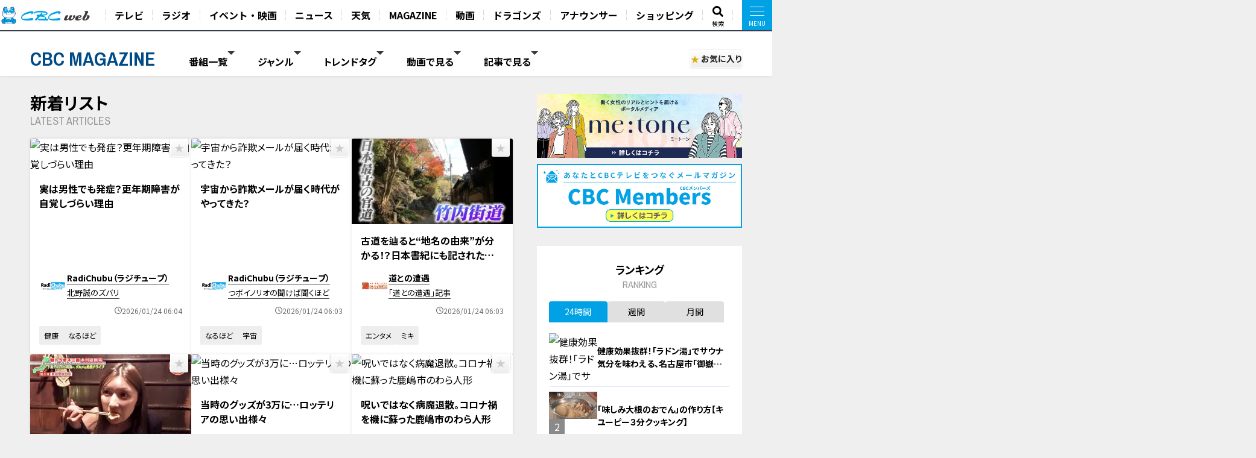

--- FILE ---
content_type: text/html; charset=UTF-8
request_url: https://hicbc.com/magazine/?ref=fb
body_size: 18952
content:
<!DOCTYPE html>
<html lang="ja">

<head>

<script>
  window.dataLayer = window.dataLayer || [];
  dataLayer.push({
    'event': 'content_view',
    'content_type': 'top',
    'content_device': 'pc',
  });
</script>
<!-- Google Tag Manager -->
<script>(function(w,d,s,l,i){w[l]=w[l]||[];w[l].push({'gtm.start':
new Date().getTime(),event:'gtm.js'});var f=d.getElementsByTagName(s)[0],
j=d.createElement(s),dl=l!='dataLayer'?'&l='+l:'';j.async=true;j.src=
'https://www.googletagmanager.com/gtm.js?id='+i+dl;f.parentNode.insertBefore(j,f);
})(window,document,'script','dataLayer','GTM-KR4FPB');</script>
<!-- End Google Tag Manager -->


<!-- Google Tag Manager -->
<script>(function(w,d,s,l,i){w[l]=w[l]||[];w[l].push({'gtm.start':
new Date().getTime(),event:'gtm.js'});var f=d.getElementsByTagName(s)[0],
j=d.createElement(s),dl=l!='dataLayer'?'&l='+l:'';j.async=true;j.src=
'https://www.googletagmanager.com/gtm.js?id='+i+dl;f.parentNode.insertBefore(j,f);
})(window,document,'script','dataLayer','GTM-M67QHQ4B');</script>
<!-- End Google Tag Manager -->

<script type="application/javascript" src="//anymind360.com/js/7336/ats.js"></script>
<meta charset="UTF-8">
<meta http-equiv="X-UA-Compatible" content="IE=edge">
<meta name="viewport" content="width=device-width, initial-scale=1.0">
<meta name="format-detection" content="telephone=no">


<meta name="keywords" content="CBC,テレビ,ラジオ,番組,動画,見逃し,配信,情報,バラエティ,グルメ,コラム,Locipo,ロキポ">
<meta name="description" content="CBCテレビが発信するWEBマガジンサイト「CBC MAGAZINE（CBCマガジン）」。おススメ番組や、おでかけ情報を随時配信。">

<title>CBC MAGAZINE（CBCマガジン） | CBC web</title>

<link href="https://fonts.googleapis.com/css2?family=Noto+Sans+JP:wght@400;700&display=swap" rel="stylesheet">
<link href="https://fonts.googleapis.com/css2?family=Open+Sans:wght@400;600;700&display=swap" rel="stylesheet">
<link href="https://fonts.googleapis.com/css2?family=Archivo+Narrow:wght@400;600;700&display=swap" rel="stylesheet">
<link href="https://site-assets.fontawesome.com/releases/v6.7.1/css/all.css" rel="stylesheet">
<link href="/magazine/content/themes/v03/css/lib.css" rel="stylesheet">
<link href="/magazine/content/themes/v03/css/style.pc.css?251128" rel="stylesheet">
<link href="/magazine/content/themes/v03/css/favorite.css?250919" rel="stylesheet">

<script src="https://code.jquery.com/jquery-3.6.0.min.js" integrity="sha256-/xUj+3OJU5yExlq6GSYGSHk7tPXikynS7ogEvDej/m4=" crossorigin="anonymous"></script>
<script src="https://cdn.jsdelivr.net/npm/vue@2.7.11/dist/vue.js"></script>
<script src="https://unpkg.com/lenis@1.1.17/dist/lenis.min.js"></script>
<script type="text/javascript" src="/magazine/content/themes/v03/js/lib.js"></script>
<script type="text/javascript" src="/magazine/content/themes/v03/js/favorite.js"></script>
<!-- <script type="text/javascript" src="/magazine/content/themes/v03/js/common.js"></script> -->
<script async src="https://pagead2.googlesyndication.com/pagead/js/adsbygoogle.js?client=ca-pub-2434872152941054" crossorigin="anonymous"></script>
<link rel="canonical" href="https://hicbc.com/magazine/">

<meta property="og:title" content="CBC MAGAZINE（CBCマガジン） | CBC web">
<meta property="og:type" content="website">
<meta property="og:url" content="https://hicbc.com/magazine/?ref=fb">
<meta property="og:site_name" content="CBC MAGAZINE（CBCマガジン）">
<meta property="og:description" content="CBCテレビが発信するWEBマガジンサイト「CBC MAGAZINE（CBCマガジン）」。おススメ番組や、おでかけ情報を随時配信。">
<meta property="og:image" content="https://hicbc.com/magazine/content/themes/v03/img/og_img.png">
<meta name="twitter:card" content="summary_large_image">
<meta name="twitter:title" content="CBC MAGAZINE（CBCマガジン） | CBC web">
<meta name="twitter:description" content="CBCテレビが発信するWEBマガジンサイト「CBC MAGAZINE（CBCマガジン）」。おススメ番組や、おでかけ情報を随時配信。">
<meta name="twitter:image" content="https://hicbc.com/magazine/content/themes/v03/img/og_img.png">

<script type="text/javascript" src="//d.rcmd.jp/hicbc.com/item/recommend.js" charset="UTF-8"></script>

<!-- global-nav // -->
<link href="/assets/global.nav/css/global.nav.pc.css?241001" rel="stylesheet">
<link href="https://fonts.googleapis.com/css2?family=Noto+Sans+JP:wght@700&display=swap" rel="stylesheet" media="all">
<script type="text/javascript" src="/assets/js/browseControl.js"></script>

<link href="https://site-assets.fontawesome.com/releases/v6.7.1/css/all.css" rel="stylesheet">



<!-- // global-nav -->


</head>


<body data-page-content="top">

<noscript>JavascriptがOFFのため正しく表示されない可能性があります。</noscript>

<!-- Google Tag Manager (noscript) -->
<noscript><iframe src="https://www.googletagmanager.com/ns.html?id=GTM-KR4FPB"
height="0" width="0" style="display:none;visibility:hidden"></iframe></noscript>
<!-- End Google Tag Manager (noscript) -->

<!-- Google Tag Manager (noscript) -->
<noscript><iframe src="https://www.googletagmanager.com/ns.html?id=GTM-M67QHQ4B"
height="0" width="0" style="display:none;visibility:hidden"></iframe></noscript>
<!-- End Google Tag Manager (noscript) -->

<!-- global-nav // -->
<script defer src='https://tag-plus-bucket-for-distribution.s3.ap-northeast-1.amazonaws.com/service/IpqvlIfbMiWlpzLE.js'></script>

<div class="hicbc-global-nav-modal">
	<div class="hicbc-global-nav-modal-wrap">
		<div class="hicbc-global-nav-modal-inner">
			<h2><img src="/assets/global.nav/img/logo_cbcweb_white.svg" alt="CBC web" width="148" height="21" class="hicbc-global-logo--web"></h2>
			<div>
				<ul>
					<li><a href="/tv/">テレビ</a></li>
					<li><a href="/radio/">ラジオ</a></li>
					<li><a href="/event/">イベント・映画</a></li>
					<li><a href="https://newsdig.tbs.co.jp/list/cbc">ニュース</a></li>
					<li><a href="/weather/">天気</a></li>
				</ul>
				<ul>
					<li><a href="/magazine/">CBC MAGAZINE</a></li>
					<li><a href="/movie/">CBC douga（動画紹介）</a></li>
					<li><a href="/sports/dragons/">ドラゴンズ情報</a></li>
					<li><a href="/announcer/">アナウンサー</a></li>
				</ul>
				<ul>
					<li>
						<h3>ショッピング</h3>
						<ul>
							<li><a href="https://www.j-shopping.jp/cbc/shop" target="_blank">CBCショッピング</a></li>
							<li><a href="https://store.hicbc.com/?_ga=2.248787010.459119041.1676513735-887416114.1652329939" target="_blank">CBC STORE</a></li>
							<li><a href="https://cbcradio.shop-pro.jp/" target="_blank">CBCラジオ公式オンラインショップ</a></li>
						</ul>
					</li>
				</ul>
			</div>
			<h2><a href="/corporation/"><img src="/assets/global.nav/img/logo_cbc_hd.svg" alt="中部日本放送" width="140" height="19" class="hicbc-global-logo--hd"></a></h2>
			<div>
				<ul>
					<li>
						<h3>中部日本放送</h3>
						<ul>
							<li><a href="/corporation/company/">会社情報</a></li>
							<li><a href="/corporation/ir/">IR情報</a></li>
							<li><a href="/corporation/sustainability/">サステナビリティ</a></li>
							<li><a href="/corporation/press/2022/">ニュースリリース</a></li>
						</ul>
					</li>
				</ul>
				<ul>
					<li>
						<h3>CBCグループ</h3>
						<ul>
							<li><a href="/tv/corporation/">CBCテレビ</a></li>
							<li><a href="/radio/corporation/">CBCラジオ</a></li>
							<li><a href="https://www.cbc-creation.co.jp/" target="_blank">CBCクリエイション</a></li>
							<li><a href="https://www.cbc-com.co.jp/" target="_blank">CBCコミュニケーションズ</a></li>
							<li><a href="https://www.kmax.co.jp/" target="_blank">ケイマックス</a></li>
							<li><a href="https://hicbc.com/cbc-dtec/" target="_blank">CBC Dテック</a></li>
							<li><a href="https://www.cbc-bipps.jp/" target="_blank">CBCビップス</a></li>
							<li><a href="http://www.chiyoda-kaikan.co.jp/" target="_blank">千代田会館</a></li>
							<li><a href="http://www.nanzan-cc.com/" target="_blank">南山カントリークラブ</a></li>
						</ul>
					</li>
				</ul>
				<ul>
					<li>
						<h3>採用情報</h3>
						<ul>
							<li><a href="https://hicbc.com/tv/corporation/saiyou/" target="_blank">CBCテレビ</a></li>
							<li><a href="https://hicbc.com/radio/corporation/saiyou/" target="_blank">CBCラジオ</a></li>
							<li><a href="https://www.cbc-creation.co.jp/" target="_blank">CBCクリエイション</a></li>
							<li><a href="https://www.cbc-com.co.jp/" target="_blank">CBCコミュニケーションズ</a></li>
						</ul>
					</li>
				</ul>
			</div>
		</div>
	</div>
	<div class="hicbc-global-nav-modal-bg js-globalnav-modal"></div>
</div>

<header id="hicbc-head" class="hicbc-global-nav">
	<div class="hicbc-global-nav-inner">
		<h1><a href="/" class="btn-global-nav"><img src="/assets/global.nav/img/logo_cbcweb_character.png" alt="CBC web | 中部日本放送株式会社 / CBCテレビ / CBCラジオ"></a></h1>

		<ul class="hicbc-global-nav-main">
			<li><a href="/tv/" class="btn-global-nav">テレビ</a></li>
			<li><a href="/radio/" class="btn-global-nav">ラジオ</a></li>
			<li><a href="/event/" class="btn-global-nav">イベント・映画</a></li>
			<li><a href="https://newsdig.tbs.co.jp/list/cbc" class="btn-global-nav">ニュース</a></li>
			<li><a href="/weather/" class="btn-global-nav">天気</a></li>
			<li><a href="/magazine/" class="btn-global-nav">MAGAZINE</a></li>
			<li><a href="/movie/" class="btn-global-nav">動画</a></li>
			<li><a href="/sports/dragons/" class="btn-global-nav">ドラゴンズ</a></li>
			<li><a href="/announcer/" class="btn-global-nav">アナウンサー</a></li>	
			<li><a href="/cc/cbcec/" class="btn-global-nav">ショッピング</a></li>	
			<li class="-search"><a href="/search/" class="btn-global-nav"><svg xmlns="http://www.w3.org/2000/svg" viewBox="0 0 512 512"><!-- Font Awesome Pro 5.15.4 by @fontawesome - https://fontawesome.com License - https://fontawesome.com/license (Commercial License) --><path d="M505 442.7L405.3 343c-4.5-4.5-10.6-7-17-7H372c27.6-35.3 44-79.7 44-128C416 93.1 322.9 0 208 0S0 93.1 0 208s93.1 208 208 208c48.3 0 92.7-16.4 128-44v16.3c0 6.4 2.5 12.5 7 17l99.7 99.7c9.4 9.4 24.6 9.4 33.9 0l28.3-28.3c9.4-9.4 9.4-24.6.1-34zM208 336c-70.7 0-128-57.2-128-128 0-70.7 57.2-128 128-128 70.7 0 128 57.2 128 128 0 70.7-57.2 128-128 128z"/></svg><span>検索</span></a></li>
			<li><a href="javascript:void(0);" class="btn-global-nav js-globalnav-modal"><div><i><i></i></i></div></a></li>
		</ul>
	</div>
	<script type="text/javascript" src="/assets/global.nav/js/global.nav.pc.js"></script>
</header>
<!-- #hicbc-main-content-body // -->
<div id="hicbc-main-content-body">
<!-- // global-nav -->






<div class="l-container" id="jsi-contentWrap">

<div class="c-nav-open">
  <div class="c-nav-open__btn" id="jsi-navOpenBtn">
    <span></span><span></span>
    <div class="c-nav-open__label">MENU</div>
  </div>
</div>

<header class="l-header" id="jci-headerNav">
  <div class="c-header">
    <div class="c-header__wrap">
      <div class="c-header__catch">CBCテレビの記事・動画コンテンツが満載！『CBCマガジン』</div>
      <div class="c-header__nav">
        <div class="c-header__logo"><a href="/magazine/" class="c-header__logo__anchor fade">CBC MAGAZINE</a></div>
        <div class="l-side-menu " id="jsi-sideMenuNavSP">
          <div class="l-side-menu__wrap">

            <nav class="c-header-menu" data-header-menu="select-genre">
							              <div class="c-header-menu__item jsc-headerMenuItem " data-header-menu-item="program">
                <div class="c-header-menu__item--label">番組一覧</div>
                <div class="c-fixed-header-menu jsc-fixedHeaderMenu " data-fix-header-menu-item="program">
                  <div class="c-fixed-header-menu-program__wrap">
																				<a href="/magazine/cat/?cid=chant" class="c-fixed-header-menu-program__item">
											<img class="img-responsive icon" src="/magazine/content/items/cat/icon_chant.png?250331" alt="チャント！" width="30" height="30">
											<span class="label">チャント！</span>
										</a>
																				<a href="/magazine/cat/?cid=newsx" class="c-fixed-header-menu-program__item">
											<img class="img-responsive icon" src="/magazine/content/items/cat/icon_newsx.png" alt="newsX（ニュースクロス）" width="30" height="30">
											<span class="label">newsX（ニュースクロス）</span>
										</a>
																				<a href="/magazine/cat/?cid=genki" class="c-fixed-header-menu-program__item">
											<img class="img-responsive icon" src="/magazine/content/items/cat/icon_genki.png" alt="健康カプセル！ゲンキの時間" width="30" height="30">
											<span class="label">健康カプセル！ゲンキの時間</span>
										</a>
																				<a href="/magazine/cat/?cid=crowns" class="c-fixed-header-menu-program__item">
											<img class="img-responsive icon" src="/magazine/content/items/cat/icon_crowns.png" alt="中日クラウンズ" width="30" height="30">
											<span class="label">中日クラウンズ</span>
										</a>
																				<a href="/magazine/cat/?cid=dragons" class="c-fixed-header-menu-program__item">
											<img class="img-responsive icon" src="/magazine/content/items/cat/icon_dragons.png" alt="ドラゴンズ関連記事" width="30" height="30">
											<span class="label">ドラゴンズ関連記事</span>
										</a>
																				<a href="/magazine/cat/?cid=hanasaka-times" class="c-fixed-header-menu-program__item">
											<img class="img-responsive icon" src="/magazine/content/items/cat/icon_hanasaka-times.png" alt="花咲かタイムズ" width="30" height="30">
											<span class="label">花咲かタイムズ</span>
										</a>
																				<a href="/magazine/cat/?cid=dela-lover" class="c-fixed-header-menu-program__item">
											<img class="img-responsive icon" src="/magazine/content/items/cat/icon_dela-lover.png" alt="太田×石井のデララバ" width="30" height="30">
											<span class="label">太田×石井のデララバ</span>
										</a>
																				<a href="/magazine/cat/?cid=kewpie" class="c-fixed-header-menu-program__item">
											<img class="img-responsive icon" src="/magazine/content/items/cat/icon_kewpie.png" alt="キユーピー３分クッキング" width="30" height="30">
											<span class="label">キユーピー３分クッキング</span>
										</a>
																				<a href="/magazine/cat/?cid=michi" class="c-fixed-header-menu-program__item">
											<img class="img-responsive icon" src="/magazine/content/items/cat/icon_michi.png" alt="道との遭遇" width="30" height="30">
											<span class="label">道との遭遇</span>
										</a>
																				<a href="/magazine/cat/?cid=koiroke" class="c-fixed-header-menu-program__item">
											<img class="img-responsive icon" src="/magazine/content/items/cat/icon_koiroke.png" alt="恋はロケ中に！" width="30" height="30">
											<span class="label">恋はロケ中に！</span>
										</a>
																				<a href="/magazine/cat/?cid=shiritori" class="c-fixed-header-menu-program__item">
											<img class="img-responsive icon" src="/magazine/content/items/cat/icon_shiritori.png" alt="地名しりとり 旅人ながつの挑戦" width="30" height="30">
											<span class="label">地名しりとり 旅人ながつの挑戦</span>
										</a>
																				<a href="/magazine/cat/?cid=announcer-contents" class="c-fixed-header-menu-program__item">
											<img class="img-responsive icon" src="/magazine/content/items/cat/icon_announcer.png" alt="アナウンサー" width="30" height="30">
											<span class="label">アナウンサー</span>
										</a>
																				<a href="/magazine/cat/?cid=gogosmile" class="c-fixed-header-menu-program__item">
											<img class="img-responsive icon" src="/magazine/content/items/cat/icon_gogosmile.png" alt="ゴゴスマ" width="30" height="30">
											<span class="label">ゴゴスマ</span>
										</a>
																				<a href="/magazine/cat/?cid=documentary" class="c-fixed-header-menu-program__item">
											<img class="img-responsive icon" src="/magazine/content/items/cat/icon_documentary.png" alt="ドキュメンタリー" width="30" height="30">
											<span class="label">ドキュメンタリー</span>
										</a>
																				<a href="/magazine/cat/?cid=thetime" class="c-fixed-header-menu-program__item">
											<img class="img-responsive icon" src="/magazine/content/items/cat/icon_thetime.png" alt="THE TIME," width="30" height="30">
											<span class="label">THE TIME,</span>
										</a>
																				<a href="/magazine/cat/?cid=unkosensei" class="c-fixed-header-menu-program__item">
											<img class="img-responsive icon" src="/magazine/content/items/cat/icon_unkosensei.png" alt="おはよう！うんこ先生" width="30" height="30">
											<span class="label">おはよう！うんこ先生</span>
										</a>
																				<a href="/magazine/cat/?cid=news-ronsetsu" class="c-fixed-header-menu-program__item">
											<img class="img-responsive icon" src="/magazine/content/items/cat/icon_ronsetsu.png" alt="ニュースコラム" width="30" height="30">
											<span class="label">ニュースコラム</span>
										</a>
																				<a href="/magazine/cat/?cid=live" class="c-fixed-header-menu-program__item">
											<img class="img-responsive icon" src="/magazine/content/items/cat/icon_live.png" alt="ライブ配信" width="30" height="30">
											<span class="label">ライブ配信</span>
										</a>
																				<a href="/magazine/cat/?cid=radichubu_magazine" class="c-fixed-header-menu-program__item">
											<img class="img-responsive icon" src="/magazine/content/items/cat/icon_radichubu.png" alt="RadiChubu（ラジチューブ）" width="30" height="30">
											<span class="label">RadiChubu（ラジチューブ）</span>
										</a>
																				<a href="/magazine/cat/?cid=metone" class="c-fixed-header-menu-program__item">
											<img class="img-responsive icon" src="/magazine/content/items/cat/icon_metone.jpg" alt="me:tone（ミートーン）" width="30" height="30">
											<span class="label">me:tone（ミートーン）</span>
										</a>
										                  </div>
                </div>
              </div>
							
														<div class="c-header-menu__item jsc-headerMenuItem" data-header-menu-item="genre">
                <div class="c-header-menu__item--label">ジャンル</div>
                <div class="c-fixed-header-menu jsc-fixedHeaderMenu " data-fix-header-menu-item="genre">
                  <div class="c-fixed-header-menu-genre__wrap">
																				<a href="/magazine/tag/?tid=生活" class="c-fixed-header-menu-genre__item">生活</a>
																				<a href="/magazine/tag/?tid=グルメ" class="c-fixed-header-menu-genre__item">グルメ</a>
																				<a href="/magazine/tag/?tid=エンタメ" class="c-fixed-header-menu-genre__item">エンタメ</a>
																				<a href="/magazine/tag/?tid=スポーツ" class="c-fixed-header-menu-genre__item">スポーツ</a>
																				<a href="/magazine/tag/?tid=コラム" class="c-fixed-header-menu-genre__item">コラム</a>
																				<a href="/magazine/tag/?tid=おでかけ" class="c-fixed-header-menu-genre__item">おでかけ</a>
																				<a href="/magazine/tag/?tid=ドラゴンズ" class="c-fixed-header-menu-genre__item">ドラゴンズ</a>
										                  </div>
                </div>
              </div>
							
							              <div class="c-header-menu__item jsc-headerMenuItem" data-header-menu-item="trend">
                <div class="c-header-menu__item--label">トレンドタグ</div>
                <div class="c-fixed-header-menu jsc-fixedHeaderMenu " data-fix-header-menu-item="trend">
                  <div class="c-fixed-header-menu-trend__wrap">
                    <div class="c-fixed-header-menu-trend-tag">
                      <h4 class="c-fixed-header-menu-trend__heading">トレンドタグ</h4>
                      <div class="c-fixed-header-menu-trend-tag__wrap">
												                        <a href="/magazine/tag/?tid=動画" class="c-fixed-header-menu-trend__item">動画</a>
												                        <a href="/magazine/tag/?tid=グルメ" class="c-fixed-header-menu-trend__item">グルメ</a>
												                        <a href="/magazine/tag/?tid=道との遭遇" class="c-fixed-header-menu-trend__item">道との遭遇</a>
												                        <a href="/magazine/tag/?tid=サンデードラゴンズ" class="c-fixed-header-menu-trend__item">サンデードラゴンズ</a>
												                        <a href="/magazine/tag/?tid=ドラゴンズ" class="c-fixed-header-menu-trend__item">ドラゴンズ</a>
												                        <a href="/magazine/tag/?tid=見逃し配信" class="c-fixed-header-menu-trend__item">見逃し配信</a>
												                        <a href="/magazine/tag/?tid=チャント！" class="c-fixed-header-menu-trend__item">チャント！</a>
												                        <a href="/magazine/tag/?tid=三田悠貴" class="c-fixed-header-menu-trend__item">三田悠貴</a>
												                        <a href="/magazine/tag/?tid=友廣南実" class="c-fixed-header-menu-trend__item">友廣南実</a>
												                        <a href="/magazine/tag/?tid=生活" class="c-fixed-header-menu-trend__item">生活</a>
												                        <a href="/magazine/tag/?tid=コラム" class="c-fixed-header-menu-trend__item">コラム</a>
												                        <a href="/magazine/tag/?tid=スポーツ" class="c-fixed-header-menu-trend__item">スポーツ</a>
												                        <a href="/magazine/tag/?tid=恋はロケ中に" class="c-fixed-header-menu-trend__item">恋はロケ中に</a>
												                        <a href="/magazine/tag/?tid=新型コロナ" class="c-fixed-header-menu-trend__item">新型コロナ</a>
												                        <a href="/magazine/tag/?tid=me:tone" class="c-fixed-header-menu-trend__item">me:tone</a>
												                        <a href="/magazine/tag/?tid=なるほど" class="c-fixed-header-menu-trend__item">なるほど</a>
												                        <a href="/magazine/tag/?tid=アナウンサー" class="c-fixed-header-menu-trend__item">アナウンサー</a>
												                        <a href="/magazine/tag/?tid=三重" class="c-fixed-header-menu-trend__item">三重</a>
												                        <a href="/magazine/tag/?tid=中澤裕子" class="c-fixed-header-menu-trend__item">中澤裕子</a>
												                        <a href="/magazine/tag/?tid=中高一貫教育" class="c-fixed-header-menu-trend__item">中高一貫教育</a>
												                        <a href="/magazine/tag/?tid=OB戦" class="c-fixed-header-menu-trend__item">OB戦</a>
												                        <a href="/magazine/tag/?tid=おでかけ" class="c-fixed-header-menu-trend__item">おでかけ</a>
												                        <a href="/magazine/tag/?tid=おにぎり" class="c-fixed-header-menu-trend__item">おにぎり</a>
												                        <a href="/magazine/tag/?tid=サッカー" class="c-fixed-header-menu-trend__item">サッカー</a>
												                        <a href="/magazine/tag/?tid=サンドラを観られなかった全国のドラ友と共有したい番組のコト" class="c-fixed-header-menu-trend__item">サンドラを観られなかった全国のドラ友と共有したい番組のコト</a>
												                        <a href="/magazine/tag/?tid=チャント" class="c-fixed-header-menu-trend__item">チャント</a>
												                        <a href="/magazine/tag/?tid=ドキュメンタリー" class="c-fixed-header-menu-trend__item">ドキュメンタリー</a>
												                        <a href="/magazine/tag/?tid=ワクチン" class="c-fixed-header-menu-trend__item">ワクチン</a>
												                      </div>
                    </div>
										<div id="jsi-tagSearch" class="c-fixed-header-menu-trend-search">
											<h4 class="c-fixed-header-menu-trend__heading">タグ検索</h4>
											<div class="c-fixed-header-menu-trend-searth__wrap" :class="{'is-active': loadFlag }">
												<div class="c-fixed-header-menu-trend-search__input">
													<input type="text" v-model="tag">
													<i aria-hidden="true" class="fas fa-search"></i>
												</div>
												<div v-if="list.length" class="c-fixed-header-menu-trend-tag__wrap">
													<a v-for="(item, index) in list" :key="index" :href="`/magazine/tag/?tid=${formalTag(item.tag)}`" class="c-fixed-header-menu-trend__item">{{ formalTag(item.tag) }}</a>
												</div>
												<p v-else class="c-fixed-header-menu-trend-search__noresult">タグを検索できます</p>
											</div>
										</div>
                  </div>
                </div>
              </div>
							
														<div class="c-header-menu__item jsc-headerMenuItem" data-header-menu-item="movie">
								<div class="c-header-menu__item--label">動画で見る</div>
								<div class="c-fixed-header-menu jsc-fixedHeaderMenu " data-fix-header-menu-item="movie">
									<div class="c-fixed-header-menu-article__wrap">
										<div class="c-article-list__wrap" data-list="fixed-header">
																						<article class="c-article-list__item">
                        <figure class="item__pict">
													<img class="img-responsive lazyload" width="320" height="180" src="/magazine/content/themes/v03/img/ph_img.png" data-src="/magazine/assets/images/post-89876/176912311953h6b-thumbnail.jpg" alt="【切り抜き】渡辺美香アナとのコラボも？ #CBC #重盛アナ #卒業 #アナウンサー #みてちょてれび">
                        </figure>
                        <div class="item__body">
                          <div class="item__title"><a href="/magazine/article/?id=post-89876" class="item__link">【切り抜き】渡辺美香アナとのコラボも？ #CBC #重盛アナ #卒業 #アナウンサー #みてちょてれび</a></div>
																										<time datetime="2026-01-23 16:57" class="item__date">
														<svg xmlns="http://www.w3.org/2000/svg" viewBox="0 0 512 512"><path d="M232 120C232 106.7 242.7 96 256 96C269.3 96 280 106.7 280 120V243.2L365.3 300C376.3 307.4 379.3 322.3 371.1 333.3C364.6 344.3 349.7 347.3 338.7 339.1L242.7 275.1C236 271.5 232 264 232 255.1L232 120zM256 0C397.4 0 512 114.6 512 256C512 397.4 397.4 512 256 512C114.6 512 0 397.4 0 256C0 114.6 114.6 0 256 0zM48 256C48 370.9 141.1 464 256 464C370.9 464 464 370.9 464 256C464 141.1 370.9 48 256 48C141.1 48 48 141.1 48 256z"/></svg>
														<span class="label">2026/01/23 16:57</span>
													</time>
													                        </div>
                      </article>
																						<article class="c-article-list__item">
                        <figure class="item__pict">
													<img class="img-responsive lazyload" width="320" height="180" src="/magazine/content/themes/v03/img/ph_img.png" data-src="/magazine/assets/images/post-89811/1769036785g4kb7-thumbnail.jpg" alt="【大阪・竹内街道】日本最古の“官道”">
                        </figure>
                        <div class="item__body">
                          <div class="item__title"><a href="/magazine/article/?id=post-89811" class="item__link">【大阪・竹内街道】日本最古の“官道”</a></div>
																										<time datetime="2026-01-23 16:57" class="item__date">
														<svg xmlns="http://www.w3.org/2000/svg" viewBox="0 0 512 512"><path d="M232 120C232 106.7 242.7 96 256 96C269.3 96 280 106.7 280 120V243.2L365.3 300C376.3 307.4 379.3 322.3 371.1 333.3C364.6 344.3 349.7 347.3 338.7 339.1L242.7 275.1C236 271.5 232 264 232 255.1L232 120zM256 0C397.4 0 512 114.6 512 256C512 397.4 397.4 512 256 512C114.6 512 0 397.4 0 256C0 114.6 114.6 0 256 0zM48 256C48 370.9 141.1 464 256 464C370.9 464 464 370.9 464 256C464 141.1 370.9 48 256 48C141.1 48 48 141.1 48 256z"/></svg>
														<span class="label">2026/01/23 16:57</span>
													</time>
													                        </div>
                      </article>
																						<article class="c-article-list__item">
                        <figure class="item__pict">
													<img class="img-responsive lazyload" width="320" height="180" src="/magazine/content/themes/v03/img/ph_img.png" data-src="/magazine/assets/images/chant-special-movie-26012201/1769128275hq2dg-thumbnail.jpg" alt="80歳で一念発起！85歳マスターの第二の人生とは？【チャント！特集】">
                        </figure>
                        <div class="item__body">
                          <div class="item__title"><a href="/magazine/article/?id=chant-special-movie-26012201" class="item__link">80歳で一念発起！85歳マスターの第二の人生とは？【チャント！特集】</a></div>
																										<time datetime="2026-01-23 10:00" class="item__date">
														<svg xmlns="http://www.w3.org/2000/svg" viewBox="0 0 512 512"><path d="M232 120C232 106.7 242.7 96 256 96C269.3 96 280 106.7 280 120V243.2L365.3 300C376.3 307.4 379.3 322.3 371.1 333.3C364.6 344.3 349.7 347.3 338.7 339.1L242.7 275.1C236 271.5 232 264 232 255.1L232 120zM256 0C397.4 0 512 114.6 512 256C512 397.4 397.4 512 256 512C114.6 512 0 397.4 0 256C0 114.6 114.6 0 256 0zM48 256C48 370.9 141.1 464 256 464C370.9 464 464 370.9 464 256C464 141.1 370.9 48 256 48C141.1 48 48 141.1 48 256z"/></svg>
														<span class="label">2026/01/23 10:00</span>
													</time>
													                        </div>
                      </article>
																						<article class="c-article-list__item">
                        <figure class="item__pict">
													<img class="img-responsive lazyload" width="320" height="180" src="/magazine/content/themes/v03/img/ph_img.png" data-src="/magazine/assets/images/newsx-special-movie-26012201/176912853816ofv-thumbnail.jpg" alt="揺らぐ信頼、裏切られた…、浜岡原発データ不正【newsX】">
                        </figure>
                        <div class="item__body">
                          <div class="item__title"><a href="/magazine/article/?id=newsx-special-movie-26012201" class="item__link">揺らぐ信頼、裏切られた…、浜岡原発データ不正【newsX】</a></div>
																										<time datetime="2026-01-23 10:00" class="item__date">
														<svg xmlns="http://www.w3.org/2000/svg" viewBox="0 0 512 512"><path d="M232 120C232 106.7 242.7 96 256 96C269.3 96 280 106.7 280 120V243.2L365.3 300C376.3 307.4 379.3 322.3 371.1 333.3C364.6 344.3 349.7 347.3 338.7 339.1L242.7 275.1C236 271.5 232 264 232 255.1L232 120zM256 0C397.4 0 512 114.6 512 256C512 397.4 397.4 512 256 512C114.6 512 0 397.4 0 256C0 114.6 114.6 0 256 0zM48 256C48 370.9 141.1 464 256 464C370.9 464 464 370.9 464 256C464 141.1 370.9 48 256 48C141.1 48 48 141.1 48 256z"/></svg>
														<span class="label">2026/01/23 10:00</span>
													</time>
													                        </div>
                      </article>
																						<article class="c-article-list__item">
                        <figure class="item__pict">
													<img class="img-responsive lazyload" width="320" height="180" src="/magazine/content/themes/v03/img/ph_img.png" data-src="/magazine/assets/images/post-89804/17690365220u4i6-thumbnail.jpg" alt="【太田×石井のデララバ】愛知コスパ最強めし">
                        </figure>
                        <div class="item__body">
                          <div class="item__title"><a href="/magazine/article/?id=post-89804" class="item__link">【太田×石井のデララバ】愛知コスパ最強めし</a></div>
																										<time datetime="2026-01-22 18:07" class="item__date">
														<svg xmlns="http://www.w3.org/2000/svg" viewBox="0 0 512 512"><path d="M232 120C232 106.7 242.7 96 256 96C269.3 96 280 106.7 280 120V243.2L365.3 300C376.3 307.4 379.3 322.3 371.1 333.3C364.6 344.3 349.7 347.3 338.7 339.1L242.7 275.1C236 271.5 232 264 232 255.1L232 120zM256 0C397.4 0 512 114.6 512 256C512 397.4 397.4 512 256 512C114.6 512 0 397.4 0 256C0 114.6 114.6 0 256 0zM48 256C48 370.9 141.1 464 256 464C370.9 464 464 370.9 464 256C464 141.1 370.9 48 256 48C141.1 48 48 141.1 48 256z"/></svg>
														<span class="label">2026/01/22 18:07</span>
													</time>
													                        </div>
                      </article>
																					</div>
										<div class="c-more__btn">
                      <a href="/magazine/movie/" class="c-more__btn__item" data-more-btn-position="fixed-header">もっと見る</a>
                    </div>
									</div>
								</div>
							</div>
							
														<div class="c-header-menu__item jsc-headerMenuItem" data-header-menu-item="post">
								<div class="c-header-menu__item--label">記事で見る</div>
								<div class="c-fixed-header-menu jsc-fixedHeaderMenu " data-fix-header-menu-item="post">
									<div class="c-fixed-header-menu-article__wrap">
										<div class="c-article-list__wrap" data-list="fixed-header">
																						<article class="c-article-list__item">
                        <figure class="item__pict">
													<img class="img-responsive lazyload" width="320" height="180" src="/magazine/content/themes/v03/img/ph_img.png" data-src="https://radichubu.jp/files/topics/61823_ext_01_0.jpeg" alt="実は男性でも発症？更年期障害が自覚しづらい理由">
                        </figure>
                        <div class="item__body">
                          <div class="item__title"><a href="/magazine/article/?id=radichubu-61823" class="item__link">実は男性でも発症？更年期障害が自覚しづらい理由</a></div>
																										<time datetime="2026-01-24 06:04" class="item__date">
														<svg xmlns="http://www.w3.org/2000/svg" viewBox="0 0 512 512"><path d="M232 120C232 106.7 242.7 96 256 96C269.3 96 280 106.7 280 120V243.2L365.3 300C376.3 307.4 379.3 322.3 371.1 333.3C364.6 344.3 349.7 347.3 338.7 339.1L242.7 275.1C236 271.5 232 264 232 255.1L232 120zM256 0C397.4 0 512 114.6 512 256C512 397.4 397.4 512 256 512C114.6 512 0 397.4 0 256C0 114.6 114.6 0 256 0zM48 256C48 370.9 141.1 464 256 464C370.9 464 464 370.9 464 256C464 141.1 370.9 48 256 48C141.1 48 48 141.1 48 256z"/></svg>
														<span class="label">2026/01/24 06:04</span>
													</time>
													                        </div>
                      </article>
																						<article class="c-article-list__item">
                        <figure class="item__pict">
													<img class="img-responsive lazyload" width="320" height="180" src="/magazine/content/themes/v03/img/ph_img.png" data-src="https://radichubu.jp/files/topics/61811_ext_01_0.jpeg" alt="宇宙から詐欺メールが届く時代がやってきた？">
                        </figure>
                        <div class="item__body">
                          <div class="item__title"><a href="/magazine/article/?id=radichubu-61811" class="item__link">宇宙から詐欺メールが届く時代がやってきた？</a></div>
																										<time datetime="2026-01-24 06:03" class="item__date">
														<svg xmlns="http://www.w3.org/2000/svg" viewBox="0 0 512 512"><path d="M232 120C232 106.7 242.7 96 256 96C269.3 96 280 106.7 280 120V243.2L365.3 300C376.3 307.4 379.3 322.3 371.1 333.3C364.6 344.3 349.7 347.3 338.7 339.1L242.7 275.1C236 271.5 232 264 232 255.1L232 120zM256 0C397.4 0 512 114.6 512 256C512 397.4 397.4 512 256 512C114.6 512 0 397.4 0 256C0 114.6 114.6 0 256 0zM48 256C48 370.9 141.1 464 256 464C370.9 464 464 370.9 464 256C464 141.1 370.9 48 256 48C141.1 48 48 141.1 48 256z"/></svg>
														<span class="label">2026/01/24 06:03</span>
													</time>
													                        </div>
                      </article>
																						<article class="c-article-list__item">
                        <figure class="item__pict">
													<img class="img-responsive lazyload" width="320" height="180" src="/magazine/content/themes/v03/img/ph_img.png" data-src="/magazine/assets/images/michi-column-25120901/1769064454hc85w-thumbnail.jpeg" alt="古道を辿ると“地名の由来”が分かる！？日本書紀にも記された日本最古の官道「竹内街道」">
                        </figure>
                        <div class="item__body">
                          <div class="item__title"><a href="/magazine/article/?id=michi-column-25120901" class="item__link">古道を辿ると“地名の由来”が分かる！？日本書紀にも記された日本最古の官道「竹内街道」</a></div>
																										<time datetime="2026-01-24 06:03" class="item__date">
														<svg xmlns="http://www.w3.org/2000/svg" viewBox="0 0 512 512"><path d="M232 120C232 106.7 242.7 96 256 96C269.3 96 280 106.7 280 120V243.2L365.3 300C376.3 307.4 379.3 322.3 371.1 333.3C364.6 344.3 349.7 347.3 338.7 339.1L242.7 275.1C236 271.5 232 264 232 255.1L232 120zM256 0C397.4 0 512 114.6 512 256C512 397.4 397.4 512 256 512C114.6 512 0 397.4 0 256C0 114.6 114.6 0 256 0zM48 256C48 370.9 141.1 464 256 464C370.9 464 464 370.9 464 256C464 141.1 370.9 48 256 48C141.1 48 48 141.1 48 256z"/></svg>
														<span class="label">2026/01/24 06:03</span>
													</time>
													                        </div>
                      </article>
																						<article class="c-article-list__item">
                        <figure class="item__pict">
													<img class="img-responsive lazyload" width="320" height="180" src="/magazine/content/themes/v03/img/ph_img.png" data-src="/magazine/assets/images/michi-column-25120902/1769066286q6gzh-thumbnail.jpeg" alt="「“でじる”がずぅわぁ～」秋田で“きりたんぽ”を堪能！グラビアアイドル・三田悠貴の軽トラ本州縦断の旅">
                        </figure>
                        <div class="item__body">
                          <div class="item__title"><a href="/magazine/article/?id=michi-column-25120902" class="item__link">「“でじる”がずぅわぁ～」秋田で“きりたんぽ”を堪能！グラビアアイドル・三田悠貴の軽トラ本州縦断の旅</a></div>
																										<time datetime="2026-01-24 06:03" class="item__date">
														<svg xmlns="http://www.w3.org/2000/svg" viewBox="0 0 512 512"><path d="M232 120C232 106.7 242.7 96 256 96C269.3 96 280 106.7 280 120V243.2L365.3 300C376.3 307.4 379.3 322.3 371.1 333.3C364.6 344.3 349.7 347.3 338.7 339.1L242.7 275.1C236 271.5 232 264 232 255.1L232 120zM256 0C397.4 0 512 114.6 512 256C512 397.4 397.4 512 256 512C114.6 512 0 397.4 0 256C0 114.6 114.6 0 256 0zM48 256C48 370.9 141.1 464 256 464C370.9 464 464 370.9 464 256C464 141.1 370.9 48 256 48C141.1 48 48 141.1 48 256z"/></svg>
														<span class="label">2026/01/24 06:03</span>
													</time>
													                        </div>
                      </article>
																						<article class="c-article-list__item">
                        <figure class="item__pict">
													<img class="img-responsive lazyload" width="320" height="180" src="/magazine/content/themes/v03/img/ph_img.png" data-src="https://radichubu.jp/files/topics/61805_ext_01_0.jpeg" alt="当時のグッズが3万に…ロッテリアの思い出様々">
                        </figure>
                        <div class="item__body">
                          <div class="item__title"><a href="/magazine/article/?id=radichubu-61805" class="item__link">当時のグッズが3万に…ロッテリアの思い出様々</a></div>
																										<time datetime="2026-01-24 06:01" class="item__date">
														<svg xmlns="http://www.w3.org/2000/svg" viewBox="0 0 512 512"><path d="M232 120C232 106.7 242.7 96 256 96C269.3 96 280 106.7 280 120V243.2L365.3 300C376.3 307.4 379.3 322.3 371.1 333.3C364.6 344.3 349.7 347.3 338.7 339.1L242.7 275.1C236 271.5 232 264 232 255.1L232 120zM256 0C397.4 0 512 114.6 512 256C512 397.4 397.4 512 256 512C114.6 512 0 397.4 0 256C0 114.6 114.6 0 256 0zM48 256C48 370.9 141.1 464 256 464C370.9 464 464 370.9 464 256C464 141.1 370.9 48 256 48C141.1 48 48 141.1 48 256z"/></svg>
														<span class="label">2026/01/24 06:01</span>
													</time>
													                        </div>
                      </article>
																					</div>
										<div class="c-more__btn">
                      <a href="/magazine/post/" class="c-more__btn__item" data-more-btn-position="fixed-header">もっと見る</a>
                    </div>
									</div>
								</div>
							</div>
							
						</nav>


						<nav class="c-header-menu" data-header-menu="favorite">
							<a href="/magazine/favorite/" class="favorite__button favorite__button-link">お気に入り</a>
						</nav>



						<div class="c-header-bnr">
																					<a href="/magazine/cat/?cid=metone" class="c-header-bnr__item"><img class="img-responsive lazyload" src="/magazine/content/themes/v03/img/ph_img.png" data-src="/magazine/content/items/bnr/bnr_metone_640x200.jpg" alt="働く女性のリアルとヒントを届けるポータルメディア「me:tone（ミートーン）」"></a>
            </div>

          </div>
        </div>
      </div>
    </div>
  </div>
</header>




<!-- <header class="l-header">
  <div class="c-header">
    <div class="c-header__wrap">
      <div class="c-header__logo"><a href="/magazine/" class="c-header__logo__anchor fade">CBC MAGAZINE</a></div>
    </div>
		  </div>
  <div class="c-breadcrumbs">
		<div class="c-breadcrumbs__wrap">
			    </div>
  </div>
</header> -->





<div class="l-main-container">

<main class="l-main-content">



<header class="c-content-heading">
	<h2 class="c-content-heading--ja">新着リスト</h2>
	<h3 class="c-content-heading--en">LATEST ARTICLES</h3>
</header>



<section class="c-article-list">
	<div class="c-article-list__wrap" data-list="main-article">


<article class="c-article-list__item">
		<figure class="item__pict">
		<img class="img-responsive lazyload" width="320" height="180" src="/magazine/content/themes/v03/img/ph_img.png" data-src="https://radichubu.jp/files/topics/61823_ext_01_0.jpeg" alt="実は男性でも発症？更年期障害が自覚しづらい理由">
		<span class="item__icon--new">NEW</span>						<button
			class="favorite__button"
			data-id="cbcmagazine-radichubu-61823"
			data-article-id="radichubu-61823"
			data-article-title="実は男性でも発症？更年期障害が自覚しづらい理由"
			data-article-content="radichubu"
			data-regist-content="top"
			data-article='{"url":"/magazine/article/?id=radichubu-61823","title":"実は男性でも発症？更年期障害が自覚しづらい理由","image":"https://radichubu.jp/files/topics/61823_ext_01_0.jpeg","webp":"0","movie":"0","new":"1","published":"2026-01-24 06:04:00","oa":"","cat":{"icon":"https://hicbc.com/magazine/content/items/cat/icon_radichubu.png","id":"radichubu_magazine","title":"RadiChubu（ラジチューブ）","subid":"radichubu-makozuba-column","subtitle":"北野誠のズバリ"},"tag":"健康|なるほど|ラジチューブ"}'>
		</button>
	</figure>
		<div class="item__body">
				<div class="item__title"><a href="/magazine/article/?id=radichubu-61823" class="item__link">実は男性でも発症？更年期障害が自覚しづらい理由</a></div>
		<div class="item__cat">
			<div class="item__cat__icon">
				<img class="img-responsive lazyload" src="/magazine/content/items/cat/icon_radichubu.png" alt="RadiChubu（ラジチューブ）">
			</div>
			<div class="item__cat__title">
				<div class="item__cat__program"><a href="/magazine/cat/?cid=radichubu_magazine">RadiChubu（ラジチューブ）</a></div>
				<div class="item__cat__name"><a href="/magazine/cat/?cid=radichubu-makozuba-column">北野誠のズバリ</a></div>
			</div>
		</div>
					<time datetime="2026-01-24 06:04" class="item__date">
			<svg xmlns="http://www.w3.org/2000/svg" viewBox="0 0 512 512"><path d="M232 120C232 106.7 242.7 96 256 96C269.3 96 280 106.7 280 120V243.2L365.3 300C376.3 307.4 379.3 322.3 371.1 333.3C364.6 344.3 349.7 347.3 338.7 339.1L242.7 275.1C236 271.5 232 264 232 255.1L232 120zM256 0C397.4 0 512 114.6 512 256C512 397.4 397.4 512 256 512C114.6 512 0 397.4 0 256C0 114.6 114.6 0 256 0zM48 256C48 370.9 141.1 464 256 464C370.9 464 464 370.9 464 256C464 141.1 370.9 48 256 48C141.1 48 48 141.1 48 256z"/></svg>
			<span class="label">2026/01/24 06:04</span>
		</time>
			</div>
	<ul class="item__tag">
						<li class="item__tag__item"><a href="/magazine/tag/?tid=健康">健康</a></li>
				<li class="item__tag__item"><a href="/magazine/tag/?tid=なるほど">なるほど</a></li>
					</ul>
</article>


<article class="c-article-list__item">
		<figure class="item__pict">
		<img class="img-responsive lazyload" width="320" height="180" src="/magazine/content/themes/v03/img/ph_img.png" data-src="https://radichubu.jp/files/topics/61811_ext_01_0.jpeg" alt="宇宙から詐欺メールが届く時代がやってきた？">
		<span class="item__icon--new">NEW</span>						<button
			class="favorite__button"
			data-id="cbcmagazine-radichubu-61811"
			data-article-id="radichubu-61811"
			data-article-title="宇宙から詐欺メールが届く時代がやってきた？"
			data-article-content="radichubu"
			data-regist-content="top"
			data-article='{"url":"/magazine/article/?id=radichubu-61811","title":"宇宙から詐欺メールが届く時代がやってきた？","image":"https://radichubu.jp/files/topics/61811_ext_01_0.jpeg","webp":"0","movie":"0","new":"1","published":"2026-01-24 06:03:00","oa":"","cat":{"icon":"https://hicbc.com/magazine/content/items/cat/icon_radichubu.png","id":"radichubu_magazine","title":"RadiChubu（ラジチューブ）","subid":"radichubu-kikeba-column","subtitle":"つボイノリオの聞けば聞くほど"},"tag":"なるほど|宇宙|犯罪|ラジチューブ"}'>
		</button>
	</figure>
		<div class="item__body">
				<div class="item__title"><a href="/magazine/article/?id=radichubu-61811" class="item__link">宇宙から詐欺メールが届く時代がやってきた？</a></div>
		<div class="item__cat">
			<div class="item__cat__icon">
				<img class="img-responsive lazyload" src="/magazine/content/items/cat/icon_radichubu.png" alt="RadiChubu（ラジチューブ）">
			</div>
			<div class="item__cat__title">
				<div class="item__cat__program"><a href="/magazine/cat/?cid=radichubu_magazine">RadiChubu（ラジチューブ）</a></div>
				<div class="item__cat__name"><a href="/magazine/cat/?cid=radichubu-kikeba-column">つボイノリオの聞けば聞くほど</a></div>
			</div>
		</div>
					<time datetime="2026-01-24 06:03" class="item__date">
			<svg xmlns="http://www.w3.org/2000/svg" viewBox="0 0 512 512"><path d="M232 120C232 106.7 242.7 96 256 96C269.3 96 280 106.7 280 120V243.2L365.3 300C376.3 307.4 379.3 322.3 371.1 333.3C364.6 344.3 349.7 347.3 338.7 339.1L242.7 275.1C236 271.5 232 264 232 255.1L232 120zM256 0C397.4 0 512 114.6 512 256C512 397.4 397.4 512 256 512C114.6 512 0 397.4 0 256C0 114.6 114.6 0 256 0zM48 256C48 370.9 141.1 464 256 464C370.9 464 464 370.9 464 256C464 141.1 370.9 48 256 48C141.1 48 48 141.1 48 256z"/></svg>
			<span class="label">2026/01/24 06:03</span>
		</time>
			</div>
	<ul class="item__tag">
						<li class="item__tag__item"><a href="/magazine/tag/?tid=なるほど">なるほど</a></li>
				<li class="item__tag__item"><a href="/magazine/tag/?tid=宇宙">宇宙</a></li>
					</ul>
</article>


<article class="c-article-list__item">
		<div class="item__pict">
		<picture>
			<source srcset="/magazine/assets/images/michi-column-25120901/1769064454hc85w-thumbnail.jpeg.webp" type="image/webp">
			<img class="img-responsive lazyload" width="320" height="180" data-src="/magazine/assets/images/michi-column-25120901/1769064454hc85w-thumbnail.jpeg" alt="古道を辿ると“地名の由来”が分かる！？日本書紀にも記された日本最古の官道「竹内街道」">
		</picture>
		<span class="item__icon--new">NEW</span>				<span class="item__icon--oa">2025年12月9日放送</span>		<button
			class="favorite__button"
			data-id="cbcmagazine-michi-column-25120901"
			data-article-id="michi-column-25120901"
			data-article-title="古道を辿ると“地名の由来”が分かる！？日本書紀にも記された日本最古の官道「竹内街道」"
			data-article-content="cbcmagazine"
			data-regist-content="top"
			data-article='{"url":"/magazine/article/?id=michi-column-25120901","title":"古道を辿ると“地名の由来”が分かる！？日本書紀にも記された日本最古の官道「竹内街道」","image":"/magazine/assets/images/michi-column-25120901/1769064454hc85w-thumbnail.jpeg","webp":"1","movie":"0","new":"1","published":"2026-01-24 06:03:00","oa":"2025-12-09","cat":{"icon":"https://hicbc.com/magazine/content/items/cat/icon_michi.png","id":"michi","title":"道との遭遇","subid":"michi-column","subtitle":"「道との遭遇」記事"},"tag":"エンタメ|ミキ|大阪|奈良|道との遭遇"}'>
		</button>
	</div>
		<div class="item__body">
				<div class="item__title"><a href="/magazine/article/?id=michi-column-25120901" class="item__link">古道を辿ると“地名の由来”が分かる！？日本書紀にも記された日本最古の官道「竹内街道」</a></div>
		<div class="item__cat">
			<div class="item__cat__icon">
				<img class="img-responsive lazyload" src="/magazine/content/items/cat/icon_michi.png" alt="道との遭遇">
			</div>
			<div class="item__cat__title">
				<div class="item__cat__program"><a href="/magazine/cat/?cid=michi">道との遭遇</a></div>
				<div class="item__cat__name"><a href="/magazine/cat/?cid=michi-column">「道との遭遇」記事</a></div>
			</div>
		</div>
					<time datetime="2026-01-24 06:03" class="item__date">
			<svg xmlns="http://www.w3.org/2000/svg" viewBox="0 0 512 512"><path d="M232 120C232 106.7 242.7 96 256 96C269.3 96 280 106.7 280 120V243.2L365.3 300C376.3 307.4 379.3 322.3 371.1 333.3C364.6 344.3 349.7 347.3 338.7 339.1L242.7 275.1C236 271.5 232 264 232 255.1L232 120zM256 0C397.4 0 512 114.6 512 256C512 397.4 397.4 512 256 512C114.6 512 0 397.4 0 256C0 114.6 114.6 0 256 0zM48 256C48 370.9 141.1 464 256 464C370.9 464 464 370.9 464 256C464 141.1 370.9 48 256 48C141.1 48 48 141.1 48 256z"/></svg>
			<span class="label">2026/01/24 06:03</span>
		</time>
			</div>
	<ul class="item__tag">
						<li class="item__tag__item"><a href="/magazine/tag/?tid=エンタメ">エンタメ</a></li>
				<li class="item__tag__item"><a href="/magazine/tag/?tid=ミキ">ミキ</a></li>
					</ul>
</article>


<article class="c-article-list__item">
		<div class="item__pict">
		<picture>
			<source srcset="/magazine/assets/images/michi-column-25120902/1769066286q6gzh-thumbnail.jpeg.webp" type="image/webp">
			<img class="img-responsive lazyload" width="320" height="180" data-src="/magazine/assets/images/michi-column-25120902/1769066286q6gzh-thumbnail.jpeg" alt="「“でじる”がずぅわぁ～」秋田で“きりたんぽ”を堪能！グラビアアイドル・三田悠貴の軽トラ本州縦断の旅">
		</picture>
		<span class="item__icon--new">NEW</span>				<span class="item__icon--oa">2025年12月9日放送</span>		<button
			class="favorite__button"
			data-id="cbcmagazine-michi-column-25120902"
			data-article-id="michi-column-25120902"
			data-article-title="「“でじる”がずぅわぁ～」秋田で“きりたんぽ”を堪能！グラビアアイドル・三田悠貴の軽トラ本州縦断の旅"
			data-article-content="cbcmagazine"
			data-regist-content="top"
			data-article='{"url":"/magazine/article/?id=michi-column-25120902","title":"「“でじる”がずぅわぁ～」秋田で“きりたんぽ”を堪能！グラビアアイドル・三田悠貴の軽トラ本州縦断の旅","image":"/magazine/assets/images/michi-column-25120902/1769066286q6gzh-thumbnail.jpeg","webp":"1","movie":"0","new":"1","published":"2026-01-24 06:03:00","oa":"2025-12-09","cat":{"icon":"https://hicbc.com/magazine/content/items/cat/icon_michi.png","id":"michi","title":"道との遭遇","subid":"michi-column","subtitle":"「道との遭遇」記事"},"tag":"エンタメ|三田悠貴|呂布カルマ|秋田|道との遭遇"}'>
		</button>
	</div>
		<div class="item__body">
				<div class="item__title"><a href="/magazine/article/?id=michi-column-25120902" class="item__link">「“でじる”がずぅわぁ～」秋田で“きりたんぽ”を堪能！グラビアアイドル・三田悠貴の軽トラ本州縦断の旅</a></div>
		<div class="item__cat">
			<div class="item__cat__icon">
				<img class="img-responsive lazyload" src="/magazine/content/items/cat/icon_michi.png" alt="道との遭遇">
			</div>
			<div class="item__cat__title">
				<div class="item__cat__program"><a href="/magazine/cat/?cid=michi">道との遭遇</a></div>
				<div class="item__cat__name"><a href="/magazine/cat/?cid=michi-column">「道との遭遇」記事</a></div>
			</div>
		</div>
					<time datetime="2026-01-24 06:03" class="item__date">
			<svg xmlns="http://www.w3.org/2000/svg" viewBox="0 0 512 512"><path d="M232 120C232 106.7 242.7 96 256 96C269.3 96 280 106.7 280 120V243.2L365.3 300C376.3 307.4 379.3 322.3 371.1 333.3C364.6 344.3 349.7 347.3 338.7 339.1L242.7 275.1C236 271.5 232 264 232 255.1L232 120zM256 0C397.4 0 512 114.6 512 256C512 397.4 397.4 512 256 512C114.6 512 0 397.4 0 256C0 114.6 114.6 0 256 0zM48 256C48 370.9 141.1 464 256 464C370.9 464 464 370.9 464 256C464 141.1 370.9 48 256 48C141.1 48 48 141.1 48 256z"/></svg>
			<span class="label">2026/01/24 06:03</span>
		</time>
			</div>
	<ul class="item__tag">
						<li class="item__tag__item"><a href="/magazine/tag/?tid=エンタメ">エンタメ</a></li>
				<li class="item__tag__item"><a href="/magazine/tag/?tid=三田悠貴">三田悠貴</a></li>
					</ul>
</article>


<article class="c-article-list__item">
		<figure class="item__pict">
		<img class="img-responsive lazyload" width="320" height="180" src="/magazine/content/themes/v03/img/ph_img.png" data-src="https://radichubu.jp/files/topics/61805_ext_01_0.jpeg" alt="当時のグッズが3万に…ロッテリアの思い出様々">
		<span class="item__icon--new">NEW</span>						<button
			class="favorite__button"
			data-id="cbcmagazine-radichubu-61805"
			data-article-id="radichubu-61805"
			data-article-title="当時のグッズが3万に…ロッテリアの思い出様々"
			data-article-content="radichubu"
			data-regist-content="top"
			data-article='{"url":"/magazine/article/?id=radichubu-61805","title":"当時のグッズが3万に…ロッテリアの思い出様々","image":"https://radichubu.jp/files/topics/61805_ext_01_0.jpeg","webp":"0","movie":"0","new":"1","published":"2026-01-24 06:01:00","oa":"","cat":{"icon":"https://hicbc.com/magazine/content/items/cat/icon_radichubu.png","id":"radichubu_magazine","title":"RadiChubu（ラジチューブ）","subid":"radichubu-plus-column","subtitle":"CBCラジオ #プラス！"},"tag":"グルメ|なるほど|なつかし|社会現象|ラジチューブ"}'>
		</button>
	</figure>
		<div class="item__body">
				<div class="item__title"><a href="/magazine/article/?id=radichubu-61805" class="item__link">当時のグッズが3万に…ロッテリアの思い出様々</a></div>
		<div class="item__cat">
			<div class="item__cat__icon">
				<img class="img-responsive lazyload" src="/magazine/content/items/cat/icon_radichubu.png" alt="RadiChubu（ラジチューブ）">
			</div>
			<div class="item__cat__title">
				<div class="item__cat__program"><a href="/magazine/cat/?cid=radichubu_magazine">RadiChubu（ラジチューブ）</a></div>
				<div class="item__cat__name"><a href="/magazine/cat/?cid=radichubu-plus-column">CBCラジオ #プラス！</a></div>
			</div>
		</div>
					<time datetime="2026-01-24 06:01" class="item__date">
			<svg xmlns="http://www.w3.org/2000/svg" viewBox="0 0 512 512"><path d="M232 120C232 106.7 242.7 96 256 96C269.3 96 280 106.7 280 120V243.2L365.3 300C376.3 307.4 379.3 322.3 371.1 333.3C364.6 344.3 349.7 347.3 338.7 339.1L242.7 275.1C236 271.5 232 264 232 255.1L232 120zM256 0C397.4 0 512 114.6 512 256C512 397.4 397.4 512 256 512C114.6 512 0 397.4 0 256C0 114.6 114.6 0 256 0zM48 256C48 370.9 141.1 464 256 464C370.9 464 464 370.9 464 256C464 141.1 370.9 48 256 48C141.1 48 48 141.1 48 256z"/></svg>
			<span class="label">2026/01/24 06:01</span>
		</time>
			</div>
	<ul class="item__tag">
						<li class="item__tag__item"><a href="/magazine/tag/?tid=グルメ">グルメ</a></li>
				<li class="item__tag__item"><a href="/magazine/tag/?tid=なるほど">なるほど</a></li>
					</ul>
</article>


<article class="c-article-list__item">
		<figure class="item__pict">
		<img class="img-responsive lazyload" width="320" height="180" src="/magazine/content/themes/v03/img/ph_img.png" data-src="https://radichubu.jp/files/topics/61824_ext_01_0.jpeg" alt="呪いではなく病魔退散。コロナ禍を機に蘇った鹿嶋市のわら人形">
		<span class="item__icon--new">NEW</span>						<button
			class="favorite__button"
			data-id="cbcmagazine-radichubu-61824"
			data-article-id="radichubu-61824"
			data-article-title="呪いではなく病魔退散。コロナ禍を機に蘇った鹿嶋市のわら人形"
			data-article-content="radichubu"
			data-regist-content="top"
			data-article='{"url":"/magazine/article/?id=radichubu-61824","title":"呪いではなく病魔退散。コロナ禍を機に蘇った鹿嶋市のわら人形","image":"https://radichubu.jp/files/topics/61824_ext_01_0.jpeg","webp":"0","movie":"0","new":"1","published":"2026-01-24 06:00:00","oa":"","cat":{"icon":"https://hicbc.com/magazine/content/items/cat/icon_radichubu.png","id":"radichubu_magazine","title":"RadiChubu（ラジチューブ）","subid":"radichubu-plus-column","subtitle":"CBCラジオ #プラス！"},"tag":"なるほど|歴史|ご当地|ラジチューブ"}'>
		</button>
	</figure>
		<div class="item__body">
				<div class="item__title"><a href="/magazine/article/?id=radichubu-61824" class="item__link">呪いではなく病魔退散。コロナ禍を機に蘇った鹿嶋市のわら人形</a></div>
		<div class="item__cat">
			<div class="item__cat__icon">
				<img class="img-responsive lazyload" src="/magazine/content/items/cat/icon_radichubu.png" alt="RadiChubu（ラジチューブ）">
			</div>
			<div class="item__cat__title">
				<div class="item__cat__program"><a href="/magazine/cat/?cid=radichubu_magazine">RadiChubu（ラジチューブ）</a></div>
				<div class="item__cat__name"><a href="/magazine/cat/?cid=radichubu-plus-column">CBCラジオ #プラス！</a></div>
			</div>
		</div>
					<time datetime="2026-01-24 06:00" class="item__date">
			<svg xmlns="http://www.w3.org/2000/svg" viewBox="0 0 512 512"><path d="M232 120C232 106.7 242.7 96 256 96C269.3 96 280 106.7 280 120V243.2L365.3 300C376.3 307.4 379.3 322.3 371.1 333.3C364.6 344.3 349.7 347.3 338.7 339.1L242.7 275.1C236 271.5 232 264 232 255.1L232 120zM256 0C397.4 0 512 114.6 512 256C512 397.4 397.4 512 256 512C114.6 512 0 397.4 0 256C0 114.6 114.6 0 256 0zM48 256C48 370.9 141.1 464 256 464C370.9 464 464 370.9 464 256C464 141.1 370.9 48 256 48C141.1 48 48 141.1 48 256z"/></svg>
			<span class="label">2026/01/24 06:00</span>
		</time>
			</div>
	<ul class="item__tag">
						<li class="item__tag__item"><a href="/magazine/tag/?tid=なるほど">なるほど</a></li>
				<li class="item__tag__item"><a href="/magazine/tag/?tid=歴史">歴史</a></li>
					</ul>
</article>


<article class="c-article-list__item">
		<figure class="item__pict">
		<img class="img-responsive lazyload" width="320" height="180" src="/magazine/content/themes/v03/img/ph_img.png" data-src="https://radichubu.jp/files/topics/61827_ext_01_0.jpg" alt="金が歴史的な高騰！その裏でカカオ農園が違法採掘で破壊されている">
		<span class="item__icon--new">NEW</span>						<button
			class="favorite__button"
			data-id="cbcmagazine-radichubu-61827"
			data-article-id="radichubu-61827"
			data-article-title="金が歴史的な高騰！その裏でカカオ農園が違法採掘で破壊されている"
			data-article-content="radichubu"
			data-regist-content="top"
			data-article='{"url":"/magazine/article/?id=radichubu-61827","title":"金が歴史的な高騰！その裏でカカオ農園が違法採掘で破壊されている","image":"https://radichubu.jp/files/topics/61827_ext_01_0.jpg","webp":"0","movie":"0","new":"1","published":"2026-01-24 05:58:00","oa":"","cat":{"icon":"https://hicbc.com/magazine/content/items/cat/icon_radichubu.png","id":"radichubu_magazine","title":"RadiChubu（ラジチューブ）","subid":"radichubu-kikeba-column","subtitle":"つボイノリオの聞けば聞くほど"},"tag":"なるほど|社会問題|海外|SDGs|ラジチューブ"}'>
		</button>
	</figure>
		<div class="item__body">
				<div class="item__title"><a href="/magazine/article/?id=radichubu-61827" class="item__link">金が歴史的な高騰！その裏でカカオ農園が違法採掘で破壊されている</a></div>
		<div class="item__cat">
			<div class="item__cat__icon">
				<img class="img-responsive lazyload" src="/magazine/content/items/cat/icon_radichubu.png" alt="RadiChubu（ラジチューブ）">
			</div>
			<div class="item__cat__title">
				<div class="item__cat__program"><a href="/magazine/cat/?cid=radichubu_magazine">RadiChubu（ラジチューブ）</a></div>
				<div class="item__cat__name"><a href="/magazine/cat/?cid=radichubu-kikeba-column">つボイノリオの聞けば聞くほど</a></div>
			</div>
		</div>
					<time datetime="2026-01-24 05:58" class="item__date">
			<svg xmlns="http://www.w3.org/2000/svg" viewBox="0 0 512 512"><path d="M232 120C232 106.7 242.7 96 256 96C269.3 96 280 106.7 280 120V243.2L365.3 300C376.3 307.4 379.3 322.3 371.1 333.3C364.6 344.3 349.7 347.3 338.7 339.1L242.7 275.1C236 271.5 232 264 232 255.1L232 120zM256 0C397.4 0 512 114.6 512 256C512 397.4 397.4 512 256 512C114.6 512 0 397.4 0 256C0 114.6 114.6 0 256 0zM48 256C48 370.9 141.1 464 256 464C370.9 464 464 370.9 464 256C464 141.1 370.9 48 256 48C141.1 48 48 141.1 48 256z"/></svg>
			<span class="label">2026/01/24 05:58</span>
		</time>
			</div>
	<ul class="item__tag">
						<li class="item__tag__item"><a href="/magazine/tag/?tid=なるほど">なるほど</a></li>
				<li class="item__tag__item"><a href="/magazine/tag/?tid=社会問題">社会問題</a></li>
					</ul>
</article>


<article class="c-article-list__item">
		<figure class="item__pict">
		<img class="img-responsive lazyload" width="320" height="180" src="/magazine/content/themes/v03/img/ph_img.png" data-src="https://radichubu.jp/files/topics/61810_ext_01_0.jpeg" alt="沖縄キャンプへ行くファンへ。中日OB・英智が選手に代わってひと言">
		<span class="item__icon--new">NEW</span>						<button
			class="favorite__button"
			data-id="cbcmagazine-radichubu-61810"
			data-article-id="radichubu-61810"
			data-article-title="沖縄キャンプへ行くファンへ。中日OB・英智が選手に代わってひと言"
			data-article-content="radichubu"
			data-regist-content="top"
			data-article='{"url":"/magazine/article/?id=radichubu-61810","title":"沖縄キャンプへ行くファンへ。中日OB・英智が選手に代わってひと言","image":"https://radichubu.jp/files/topics/61810_ext_01_0.jpeg","webp":"0","movie":"0","new":"1","published":"2026-01-24 05:55:00","oa":"","cat":{"icon":"https://hicbc.com/magazine/content/items/cat/icon_radichubu.png","id":"radichubu_magazine","title":"RadiChubu（ラジチューブ）","subid":"radichubu-dradama-king-column","subtitle":"ドラ魂キング"},"tag":"ドラゴンズ|野球|なるほど|ラジチューブ"}'>
		</button>
	</figure>
		<div class="item__body">
				<div class="item__title"><a href="/magazine/article/?id=radichubu-61810" class="item__link">沖縄キャンプへ行くファンへ。中日OB・英智が選手に代わってひと言</a></div>
		<div class="item__cat">
			<div class="item__cat__icon">
				<img class="img-responsive lazyload" src="/magazine/content/items/cat/icon_radichubu.png" alt="RadiChubu（ラジチューブ）">
			</div>
			<div class="item__cat__title">
				<div class="item__cat__program"><a href="/magazine/cat/?cid=radichubu_magazine">RadiChubu（ラジチューブ）</a></div>
				<div class="item__cat__name"><a href="/magazine/cat/?cid=radichubu-dradama-king-column">ドラ魂キング</a></div>
			</div>
		</div>
					<time datetime="2026-01-24 05:55" class="item__date">
			<svg xmlns="http://www.w3.org/2000/svg" viewBox="0 0 512 512"><path d="M232 120C232 106.7 242.7 96 256 96C269.3 96 280 106.7 280 120V243.2L365.3 300C376.3 307.4 379.3 322.3 371.1 333.3C364.6 344.3 349.7 347.3 338.7 339.1L242.7 275.1C236 271.5 232 264 232 255.1L232 120zM256 0C397.4 0 512 114.6 512 256C512 397.4 397.4 512 256 512C114.6 512 0 397.4 0 256C0 114.6 114.6 0 256 0zM48 256C48 370.9 141.1 464 256 464C370.9 464 464 370.9 464 256C464 141.1 370.9 48 256 48C141.1 48 48 141.1 48 256z"/></svg>
			<span class="label">2026/01/24 05:55</span>
		</time>
			</div>
	<ul class="item__tag">
						<li class="item__tag__item"><a href="/magazine/tag/?tid=ドラゴンズ">ドラゴンズ</a></li>
				<li class="item__tag__item"><a href="/magazine/tag/?tid=野球">野球</a></li>
					</ul>
</article>


<article class="c-article-list__item">
		<div class="item__pict">
		<picture>
			<source srcset="/magazine/assets/images/kewpie-recipe-2026012301/1768283546xq039-thumbnail.jpg.webp" type="image/webp">
			<img class="img-responsive lazyload" width="320" height="180" data-src="/magazine/assets/images/kewpie-recipe-2026012301/1768283546xq039-thumbnail.jpg" alt="「コンビーフのミートパイ」の作り方【キユーピー３分クッキング】">
		</picture>
		<span class="item__icon--new">NEW</span>				<span class="item__icon--oa">2026年1月23日放送</span>		<button
			class="favorite__button"
			data-id="cbcmagazine-kewpie-recipe-2026012301"
			data-article-id="kewpie-recipe-2026012301"
			data-article-title="「コンビーフのミートパイ」の作り方【キユーピー３分クッキング】"
			data-article-content="cbcmagazine"
			data-regist-content="top"
			data-article='{"url":"/magazine/article/?id=kewpie-recipe-2026012301","title":"「コンビーフのミートパイ」の作り方【キユーピー３分クッキング】","image":"/magazine/assets/images/kewpie-recipe-2026012301/1768283546xq039-thumbnail.jpg","webp":"1","movie":"0","new":"1","published":"2026-01-23 18:00:00","oa":"2026-01-23","cat":{"icon":"https://hicbc.com/magazine/content/items/cat/icon_kewpie.png","id":"kewpie","title":"キユーピー３分クッキング","subid":"kewpie-recipe","subtitle":"レシピ紹介"},"tag":"グルメ"}'>
		</button>
	</div>
		<div class="item__body">
				<div class="item__title"><a href="/magazine/article/?id=kewpie-recipe-2026012301" class="item__link">「コンビーフのミートパイ」の作り方【キユーピー３分クッキング】</a></div>
		<div class="item__cat">
			<div class="item__cat__icon">
				<img class="img-responsive lazyload" src="/magazine/content/items/cat/icon_kewpie.png" alt="キユーピー３分クッキング">
			</div>
			<div class="item__cat__title">
				<div class="item__cat__program"><a href="/magazine/cat/?cid=kewpie">キユーピー３分クッキング</a></div>
				<div class="item__cat__name"><a href="/magazine/cat/?cid=kewpie-recipe">レシピ紹介</a></div>
			</div>
		</div>
					<time datetime="2026-01-23 18:00" class="item__date">
			<svg xmlns="http://www.w3.org/2000/svg" viewBox="0 0 512 512"><path d="M232 120C232 106.7 242.7 96 256 96C269.3 96 280 106.7 280 120V243.2L365.3 300C376.3 307.4 379.3 322.3 371.1 333.3C364.6 344.3 349.7 347.3 338.7 339.1L242.7 275.1C236 271.5 232 264 232 255.1L232 120zM256 0C397.4 0 512 114.6 512 256C512 397.4 397.4 512 256 512C114.6 512 0 397.4 0 256C0 114.6 114.6 0 256 0zM48 256C48 370.9 141.1 464 256 464C370.9 464 464 370.9 464 256C464 141.1 370.9 48 256 48C141.1 48 48 141.1 48 256z"/></svg>
			<span class="label">2026/01/23 18:00</span>
		</time>
			</div>
	<ul class="item__tag">
						<li class="item__tag__item"><a href="/magazine/tag/?tid=グルメ">グルメ</a></li>
					</ul>
</article>


<article class="c-article-list__item">
		<div class="item__pict">
		<picture>
			<source srcset="/magazine/assets/images/post-89876/176912311953h6b-thumbnail.jpg.webp" type="image/webp">
			<img class="img-responsive lazyload" width="320" height="180" data-src="/magazine/assets/images/post-89876/176912311953h6b-thumbnail.jpg" alt="【切り抜き】渡辺美香アナとのコラボも？ #CBC #重盛アナ #卒業 #アナウンサー #みてちょてれび">
		</picture>
		<span class="item__icon--new">NEW</span>		<span class="item__icon--movie"></span>				<button
			class="favorite__button"
			data-id="cbcmagazine-post-89876"
			data-article-id="post-89876"
			data-article-title="【切り抜き】渡辺美香アナとのコラボも？ #CBC #重盛アナ #卒業 #アナウンサー #みてちょてれび"
			data-article-content="cbcmagazine"
			data-regist-content="top"
			data-article='{"url":"/magazine/article/?id=post-89876","title":"【切り抜き】渡辺美香アナとのコラボも？ #CBC #重盛アナ #卒業 #アナウンサー #みてちょてれび","image":"/magazine/assets/images/post-89876/176912311953h6b-thumbnail.jpg","webp":"1","movie":"1","new":"1","published":"2026-01-23 16:57:56","oa":"","cat":{"icon":"https://hicbc.com/magazine/content/items/cat/icon_announcer.png","id":"announcer-contents","title":"アナウンサー","subid":"announcer-ch","subtitle":"アナウンサーYouTube企画"},"tag":"動画|アナウンサー|渡辺美香|重盛啓之"}'>
		</button>
	</div>
		<div class="item__body">
				<div class="item__title"><a href="/magazine/article/?id=post-89876" class="item__link">【切り抜き】渡辺美香アナとのコラボも？ #CBC #重盛アナ #卒業 #アナウンサー #みてちょてれび</a></div>
		<div class="item__cat">
			<div class="item__cat__icon">
				<img class="img-responsive lazyload" src="/magazine/content/items/cat/icon_announcer.png" alt="アナウンサー">
			</div>
			<div class="item__cat__title">
				<div class="item__cat__program"><a href="/magazine/cat/?cid=announcer-contents">アナウンサー</a></div>
				<div class="item__cat__name"><a href="/magazine/cat/?cid=announcer-ch">アナウンサーYouTube企画</a></div>
			</div>
		</div>
					<time datetime="2026-01-23 16:57" class="item__date">
			<svg xmlns="http://www.w3.org/2000/svg" viewBox="0 0 512 512"><path d="M232 120C232 106.7 242.7 96 256 96C269.3 96 280 106.7 280 120V243.2L365.3 300C376.3 307.4 379.3 322.3 371.1 333.3C364.6 344.3 349.7 347.3 338.7 339.1L242.7 275.1C236 271.5 232 264 232 255.1L232 120zM256 0C397.4 0 512 114.6 512 256C512 397.4 397.4 512 256 512C114.6 512 0 397.4 0 256C0 114.6 114.6 0 256 0zM48 256C48 370.9 141.1 464 256 464C370.9 464 464 370.9 464 256C464 141.1 370.9 48 256 48C141.1 48 48 141.1 48 256z"/></svg>
			<span class="label">2026/01/23 16:57</span>
		</time>
			</div>
	<ul class="item__tag">
						<li class="item__tag__item"><a href="/magazine/tag/?tid=動画">動画</a></li>
				<li class="item__tag__item"><a href="/magazine/tag/?tid=アナウンサー">アナウンサー</a></li>
					</ul>
</article>


<article class="c-article-list__item">
		<div class="item__pict">
		<picture>
			<source srcset="/magazine/assets/images/post-89811/1769036785g4kb7-thumbnail.jpg.webp" type="image/webp">
			<img class="img-responsive lazyload" width="320" height="180" data-src="/magazine/assets/images/post-89811/1769036785g4kb7-thumbnail.jpg" alt="【大阪・竹内街道】日本最古の“官道”">
		</picture>
		<span class="item__icon--new">NEW</span>		<span class="item__icon--movie"></span>				<button
			class="favorite__button"
			data-id="cbcmagazine-post-89811"
			data-article-id="post-89811"
			data-article-title="【大阪・竹内街道】日本最古の“官道”"
			data-article-content="cbcmagazine"
			data-regist-content="top"
			data-article='{"url":"/magazine/article/?id=post-89811","title":"【大阪・竹内街道】日本最古の“官道”","image":"/magazine/assets/images/post-89811/1769036785g4kb7-thumbnail.jpg","webp":"1","movie":"1","new":"1","published":"2026-01-23 16:57:04","oa":"","cat":{"icon":"https://hicbc.com/magazine/content/items/cat/icon_michi.png","id":"michi","title":"道との遭遇","subid":"michi-movie-column","subtitle":"「道との遭遇」動画"},"tag":"動画|官道|竹内街道"}'>
		</button>
	</div>
		<div class="item__body">
				<div class="item__title"><a href="/magazine/article/?id=post-89811" class="item__link">【大阪・竹内街道】日本最古の“官道”</a></div>
		<div class="item__cat">
			<div class="item__cat__icon">
				<img class="img-responsive lazyload" src="/magazine/content/items/cat/icon_michi.png" alt="道との遭遇">
			</div>
			<div class="item__cat__title">
				<div class="item__cat__program"><a href="/magazine/cat/?cid=michi">道との遭遇</a></div>
				<div class="item__cat__name"><a href="/magazine/cat/?cid=michi-movie-column">「道との遭遇」動画</a></div>
			</div>
		</div>
					<time datetime="2026-01-23 16:57" class="item__date">
			<svg xmlns="http://www.w3.org/2000/svg" viewBox="0 0 512 512"><path d="M232 120C232 106.7 242.7 96 256 96C269.3 96 280 106.7 280 120V243.2L365.3 300C376.3 307.4 379.3 322.3 371.1 333.3C364.6 344.3 349.7 347.3 338.7 339.1L242.7 275.1C236 271.5 232 264 232 255.1L232 120zM256 0C397.4 0 512 114.6 512 256C512 397.4 397.4 512 256 512C114.6 512 0 397.4 0 256C0 114.6 114.6 0 256 0zM48 256C48 370.9 141.1 464 256 464C370.9 464 464 370.9 464 256C464 141.1 370.9 48 256 48C141.1 48 48 141.1 48 256z"/></svg>
			<span class="label">2026/01/23 16:57</span>
		</time>
			</div>
	<ul class="item__tag">
						<li class="item__tag__item"><a href="/magazine/tag/?tid=動画">動画</a></li>
				<li class="item__tag__item"><a href="/magazine/tag/?tid=官道">官道</a></li>
					</ul>
</article>


<article class="c-article-list__item">
		<div class="item__pict">
		<picture>
			<source srcset="/magazine/assets/images/chant-special-movie-26012201/1769128275hq2dg-thumbnail.jpg.webp" type="image/webp">
			<img class="img-responsive lazyload" width="320" height="180" data-src="/magazine/assets/images/chant-special-movie-26012201/1769128275hq2dg-thumbnail.jpg" alt="80歳で一念発起！85歳マスターの第二の人生とは？【チャント！特集】">
		</picture>
				<span class="item__icon--movie"></span>		<span class="item__icon--oa">2026年1月22日放送</span>		<button
			class="favorite__button"
			data-id="cbcmagazine-chant-special-movie-26012201"
			data-article-id="chant-special-movie-26012201"
			data-article-title="80歳で一念発起！85歳マスターの第二の人生とは？【チャント！特集】"
			data-article-content="cbcmagazine"
			data-regist-content="top"
			data-article='{"url":"/magazine/article/?id=chant-special-movie-26012201","title":"80歳で一念発起！85歳マスターの第二の人生とは？【チャント！特集】","image":"/magazine/assets/images/chant-special-movie-26012201/1769128275hq2dg-thumbnail.jpg","webp":"1","movie":"1","new":"0","published":"2026-01-23 10:00:00","oa":"2026-01-22","cat":{"icon":"https://hicbc.com/magazine/content/items/cat/icon_chant.png?250331","id":"chant","title":"チャント！","subid":"chant-special-column","subtitle":"「チャント！」特集"},"tag":"動画|生活|チャント！"}'>
		</button>
	</div>
		<div class="item__body">
				<div class="item__title"><a href="/magazine/article/?id=chant-special-movie-26012201" class="item__link">80歳で一念発起！85歳マスターの第二の人生とは？【チャント！特集】</a></div>
		<div class="item__cat">
			<div class="item__cat__icon">
				<img class="img-responsive lazyload" src="/magazine/content/items/cat/icon_chant.png?250331" alt="チャント！">
			</div>
			<div class="item__cat__title">
				<div class="item__cat__program"><a href="/magazine/cat/?cid=chant">チャント！</a></div>
				<div class="item__cat__name"><a href="/magazine/cat/?cid=chant-special-column">「チャント！」特集</a></div>
			</div>
		</div>
					<time datetime="2026-01-23 10:00" class="item__date">
			<svg xmlns="http://www.w3.org/2000/svg" viewBox="0 0 512 512"><path d="M232 120C232 106.7 242.7 96 256 96C269.3 96 280 106.7 280 120V243.2L365.3 300C376.3 307.4 379.3 322.3 371.1 333.3C364.6 344.3 349.7 347.3 338.7 339.1L242.7 275.1C236 271.5 232 264 232 255.1L232 120zM256 0C397.4 0 512 114.6 512 256C512 397.4 397.4 512 256 512C114.6 512 0 397.4 0 256C0 114.6 114.6 0 256 0zM48 256C48 370.9 141.1 464 256 464C370.9 464 464 370.9 464 256C464 141.1 370.9 48 256 48C141.1 48 48 141.1 48 256z"/></svg>
			<span class="label">2026/01/23 10:00</span>
		</time>
			</div>
	<ul class="item__tag">
						<li class="item__tag__item"><a href="/magazine/tag/?tid=動画">動画</a></li>
				<li class="item__tag__item"><a href="/magazine/tag/?tid=生活">生活</a></li>
					</ul>
</article>


<article class="c-article-list__item">
		<div class="item__pict">
		<picture>
			<source srcset="/magazine/assets/images/newsx-special-movie-26012201/176912853816ofv-thumbnail.jpg.webp" type="image/webp">
			<img class="img-responsive lazyload" width="320" height="180" data-src="/magazine/assets/images/newsx-special-movie-26012201/176912853816ofv-thumbnail.jpg" alt="揺らぐ信頼、裏切られた…、浜岡原発データ不正【newsX】">
		</picture>
				<span class="item__icon--movie"></span>		<span class="item__icon--oa">2026年1月21日放送</span>		<button
			class="favorite__button"
			data-id="cbcmagazine-newsx-special-movie-26012201"
			data-article-id="newsx-special-movie-26012201"
			data-article-title="揺らぐ信頼、裏切られた…、浜岡原発データ不正【newsX】"
			data-article-content="cbcmagazine"
			data-regist-content="top"
			data-article='{"url":"/magazine/article/?id=newsx-special-movie-26012201","title":"揺らぐ信頼、裏切られた…、浜岡原発データ不正【newsX】","image":"/magazine/assets/images/newsx-special-movie-26012201/176912853816ofv-thumbnail.jpg","webp":"1","movie":"1","new":"0","published":"2026-01-23 10:00:00","oa":"2026-01-21","cat":{"icon":"https://hicbc.com/magazine/content/items/cat/icon_newsx.png","id":"newsx","title":"newsX","subid":"newsx-special","subtitle":"newsX特集記事"},"tag":"動画|生活|newsX"}'>
		</button>
	</div>
		<div class="item__body">
				<div class="item__title"><a href="/magazine/article/?id=newsx-special-movie-26012201" class="item__link">揺らぐ信頼、裏切られた…、浜岡原発データ不正【newsX】</a></div>
		<div class="item__cat">
			<div class="item__cat__icon">
				<img class="img-responsive lazyload" src="/magazine/content/items/cat/icon_newsx.png" alt="newsX">
			</div>
			<div class="item__cat__title">
				<div class="item__cat__program"><a href="/magazine/cat/?cid=newsx">newsX</a></div>
				<div class="item__cat__name"><a href="/magazine/cat/?cid=newsx-special">newsX特集記事</a></div>
			</div>
		</div>
					<time datetime="2026-01-23 10:00" class="item__date">
			<svg xmlns="http://www.w3.org/2000/svg" viewBox="0 0 512 512"><path d="M232 120C232 106.7 242.7 96 256 96C269.3 96 280 106.7 280 120V243.2L365.3 300C376.3 307.4 379.3 322.3 371.1 333.3C364.6 344.3 349.7 347.3 338.7 339.1L242.7 275.1C236 271.5 232 264 232 255.1L232 120zM256 0C397.4 0 512 114.6 512 256C512 397.4 397.4 512 256 512C114.6 512 0 397.4 0 256C0 114.6 114.6 0 256 0zM48 256C48 370.9 141.1 464 256 464C370.9 464 464 370.9 464 256C464 141.1 370.9 48 256 48C141.1 48 48 141.1 48 256z"/></svg>
			<span class="label">2026/01/23 10:00</span>
		</time>
			</div>
	<ul class="item__tag">
						<li class="item__tag__item"><a href="/magazine/tag/?tid=動画">動画</a></li>
				<li class="item__tag__item"><a href="/magazine/tag/?tid=生活">生活</a></li>
					</ul>
</article>


<article class="c-article-list__item">
		<figure class="item__pict">
		<img class="img-responsive lazyload" width="320" height="180" src="/magazine/content/themes/v03/img/ph_img.png" data-src="https://radichubu.jp/files/topics/61802_ext_01_0.jpeg" alt="川上憲伸がバリー・ボンズのバットを折った日。日米野球で証明したカットボールの威力">
								<button
			class="favorite__button"
			data-id="cbcmagazine-radichubu-61802"
			data-article-id="radichubu-61802"
			data-article-title="川上憲伸がバリー・ボンズのバットを折った日。日米野球で証明したカットボールの威力"
			data-article-content="radichubu"
			data-regist-content="top"
			data-article='{"url":"/magazine/article/?id=radichubu-61802","title":"川上憲伸がバリー・ボンズのバットを折った日。日米野球で証明したカットボールの威力","image":"https://radichubu.jp/files/topics/61802_ext_01_0.jpeg","webp":"0","movie":"0","new":"0","published":"2026-01-23 06:05:00","oa":"","cat":{"icon":"https://hicbc.com/magazine/content/items/cat/icon_radichubu.png","id":"radichubu_magazine","title":"RadiChubu（ラジチューブ）","subid":"radichubu-dradama-king-column","subtitle":"ドラ魂キング"},"tag":"ドラゴンズ|野球|なるほど|ラジチューブ"}'>
		</button>
	</figure>
		<div class="item__body">
				<div class="item__title"><a href="/magazine/article/?id=radichubu-61802" class="item__link">川上憲伸がバリー・ボンズのバットを折った日。日米野球で証明したカットボールの威力</a></div>
		<div class="item__cat">
			<div class="item__cat__icon">
				<img class="img-responsive lazyload" src="/magazine/content/items/cat/icon_radichubu.png" alt="RadiChubu（ラジチューブ）">
			</div>
			<div class="item__cat__title">
				<div class="item__cat__program"><a href="/magazine/cat/?cid=radichubu_magazine">RadiChubu（ラジチューブ）</a></div>
				<div class="item__cat__name"><a href="/magazine/cat/?cid=radichubu-dradama-king-column">ドラ魂キング</a></div>
			</div>
		</div>
					<time datetime="2026-01-23 06:05" class="item__date">
			<svg xmlns="http://www.w3.org/2000/svg" viewBox="0 0 512 512"><path d="M232 120C232 106.7 242.7 96 256 96C269.3 96 280 106.7 280 120V243.2L365.3 300C376.3 307.4 379.3 322.3 371.1 333.3C364.6 344.3 349.7 347.3 338.7 339.1L242.7 275.1C236 271.5 232 264 232 255.1L232 120zM256 0C397.4 0 512 114.6 512 256C512 397.4 397.4 512 256 512C114.6 512 0 397.4 0 256C0 114.6 114.6 0 256 0zM48 256C48 370.9 141.1 464 256 464C370.9 464 464 370.9 464 256C464 141.1 370.9 48 256 48C141.1 48 48 141.1 48 256z"/></svg>
			<span class="label">2026/01/23 06:05</span>
		</time>
			</div>
	<ul class="item__tag">
						<li class="item__tag__item"><a href="/magazine/tag/?tid=ドラゴンズ">ドラゴンズ</a></li>
				<li class="item__tag__item"><a href="/magazine/tag/?tid=野球">野球</a></li>
					</ul>
</article>


<article class="c-article-list__item">
		<figure class="item__pict">
		<img class="img-responsive lazyload" width="320" height="180" src="/magazine/content/themes/v03/img/ph_img.png" data-src="https://radichubu.jp/files/topics/61801_ext_01_0.jpeg" alt="グラマーな音楽教師に興奮！授業中に起きた鼻血騒動">
								<button
			class="favorite__button"
			data-id="cbcmagazine-radichubu-61801"
			data-article-id="radichubu-61801"
			data-article-title="グラマーな音楽教師に興奮！授業中に起きた鼻血騒動"
			data-article-content="radichubu"
			data-regist-content="top"
			data-article='{"url":"/magazine/article/?id=radichubu-61801","title":"グラマーな音楽教師に興奮！授業中に起きた鼻血騒動","image":"https://radichubu.jp/files/topics/61801_ext_01_0.jpeg","webp":"0","movie":"0","new":"0","published":"2026-01-23 06:04:00","oa":"","cat":{"icon":"https://hicbc.com/magazine/content/items/cat/icon_radichubu.png","id":"radichubu_magazine","title":"RadiChubu（ラジチューブ）","subid":"radichubu-makozuba-column","subtitle":"北野誠のズバリ"},"tag":"なるほど|なつかし|ラジチューブ"}'>
		</button>
	</figure>
		<div class="item__body">
				<div class="item__title"><a href="/magazine/article/?id=radichubu-61801" class="item__link">グラマーな音楽教師に興奮！授業中に起きた鼻血騒動</a></div>
		<div class="item__cat">
			<div class="item__cat__icon">
				<img class="img-responsive lazyload" src="/magazine/content/items/cat/icon_radichubu.png" alt="RadiChubu（ラジチューブ）">
			</div>
			<div class="item__cat__title">
				<div class="item__cat__program"><a href="/magazine/cat/?cid=radichubu_magazine">RadiChubu（ラジチューブ）</a></div>
				<div class="item__cat__name"><a href="/magazine/cat/?cid=radichubu-makozuba-column">北野誠のズバリ</a></div>
			</div>
		</div>
					<time datetime="2026-01-23 06:04" class="item__date">
			<svg xmlns="http://www.w3.org/2000/svg" viewBox="0 0 512 512"><path d="M232 120C232 106.7 242.7 96 256 96C269.3 96 280 106.7 280 120V243.2L365.3 300C376.3 307.4 379.3 322.3 371.1 333.3C364.6 344.3 349.7 347.3 338.7 339.1L242.7 275.1C236 271.5 232 264 232 255.1L232 120zM256 0C397.4 0 512 114.6 512 256C512 397.4 397.4 512 256 512C114.6 512 0 397.4 0 256C0 114.6 114.6 0 256 0zM48 256C48 370.9 141.1 464 256 464C370.9 464 464 370.9 464 256C464 141.1 370.9 48 256 48C141.1 48 48 141.1 48 256z"/></svg>
			<span class="label">2026/01/23 06:04</span>
		</time>
			</div>
	<ul class="item__tag">
						<li class="item__tag__item"><a href="/magazine/tag/?tid=なるほど">なるほど</a></li>
				<li class="item__tag__item"><a href="/magazine/tag/?tid=なつかし">なつかし</a></li>
					</ul>
</article>


<article class="c-article-list__item">
		<div class="item__pict">
		<picture>
			<source srcset="/magazine/assets/images/delalover-column-26011403/1768904419vx846-thumbnail.jpg.webp" type="image/webp">
			<img class="img-responsive lazyload" width="320" height="180" data-src="/magazine/assets/images/delalover-column-26011403/1768904419vx846-thumbnail.jpg" alt="「いつも同じ味の弁当を届けたい」弁当は全品420円！コスパ最強弁当専門店の1日に密着！">
		</picture>
						<span class="item__icon--oa">2026年1月14日放送</span>		<button
			class="favorite__button"
			data-id="cbcmagazine-delalover-column-26011403"
			data-article-id="delalover-column-26011403"
			data-article-title="「いつも同じ味の弁当を届けたい」弁当は全品420円！コスパ最強弁当専門店の1日に密着！"
			data-article-content="cbcmagazine"
			data-regist-content="top"
			data-article='{"url":"/magazine/article/?id=delalover-column-26011403","title":"「いつも同じ味の弁当を届けたい」弁当は全品420円！コスパ最強弁当専門店の1日に密着！","image":"/magazine/assets/images/delalover-column-26011403/1768904419vx846-thumbnail.jpg","webp":"1","movie":"0","new":"0","published":"2026-01-23 06:03:00","oa":"2026-01-14","cat":{"icon":"https://hicbc.com/magazine/content/items/cat/icon_dela-lover.png","id":"dela-lover","title":"太田×石井のデララバ","subid":"dela-lover-oa","subtitle":"デララバ"},"tag":"グルメ|おでかけ|エンタメ|太田光|弁当|愛知|石井亮次"}'>
		</button>
	</div>
		<div class="item__body">
				<div class="item__title"><a href="/magazine/article/?id=delalover-column-26011403" class="item__link">「いつも同じ味の弁当を届けたい」弁当は全品420円！コスパ最強弁当専門店の1日に密着！</a></div>
		<div class="item__cat">
			<div class="item__cat__icon">
				<img class="img-responsive lazyload" src="/magazine/content/items/cat/icon_dela-lover.png" alt="太田×石井のデララバ">
			</div>
			<div class="item__cat__title">
				<div class="item__cat__program"><a href="/magazine/cat/?cid=dela-lover">太田×石井のデララバ</a></div>
				<div class="item__cat__name"><a href="/magazine/cat/?cid=dela-lover-oa">デララバ</a></div>
			</div>
		</div>
					<time datetime="2026-01-23 06:03" class="item__date">
			<svg xmlns="http://www.w3.org/2000/svg" viewBox="0 0 512 512"><path d="M232 120C232 106.7 242.7 96 256 96C269.3 96 280 106.7 280 120V243.2L365.3 300C376.3 307.4 379.3 322.3 371.1 333.3C364.6 344.3 349.7 347.3 338.7 339.1L242.7 275.1C236 271.5 232 264 232 255.1L232 120zM256 0C397.4 0 512 114.6 512 256C512 397.4 397.4 512 256 512C114.6 512 0 397.4 0 256C0 114.6 114.6 0 256 0zM48 256C48 370.9 141.1 464 256 464C370.9 464 464 370.9 464 256C464 141.1 370.9 48 256 48C141.1 48 48 141.1 48 256z"/></svg>
			<span class="label">2026/01/23 06:03</span>
		</time>
			</div>
	<ul class="item__tag">
						<li class="item__tag__item"><a href="/magazine/tag/?tid=グルメ">グルメ</a></li>
				<li class="item__tag__item"><a href="/magazine/tag/?tid=おでかけ">おでかけ</a></li>
					</ul>
</article>


<article class="c-article-list__item">
		<div class="item__pict">
		<picture>
			<source srcset="/magazine/assets/images/hanasaka-times-column-26011701/1768829423r70bh-thumbnail.jpeg.webp" type="image/webp">
			<img class="img-responsive lazyload" width="320" height="180" data-src="/magazine/assets/images/hanasaka-times-column-26011701/1768829423r70bh-thumbnail.jpeg" alt="限定品は過去最多！日本最大級のショコラの祭典「アムール・デュ・ショコラ」が開催！約140ブランド2600種類が大集結">
		</picture>
						<span class="item__icon--oa">2026年1月17日放送</span>		<button
			class="favorite__button"
			data-id="cbcmagazine-hanasaka-times-column-26011701"
			data-article-id="hanasaka-times-column-26011701"
			data-article-title="限定品は過去最多！日本最大級のショコラの祭典「アムール・デュ・ショコラ」が開催！約140ブランド2600種類が大集結"
			data-article-content="cbcmagazine"
			data-regist-content="top"
			data-article='{"url":"/magazine/article/?id=hanasaka-times-column-26011701","title":"限定品は過去最多！日本最大級のショコラの祭典「アムール・デュ・ショコラ」が開催！約140ブランド2600種類が大集結","image":"/magazine/assets/images/hanasaka-times-column-26011701/1768829423r70bh-thumbnail.jpeg","webp":"1","movie":"0","new":"0","published":"2026-01-23 06:03:00","oa":"2026-01-17","cat":{"icon":"https://hicbc.com/magazine/content/items/cat/icon_hanasaka-times.png","id":"hanasaka-times","title":"花咲かタイムズ","subid":"hanasaka-times-column","subtitle":"「花咲かタイムズ」記事"},"tag":"グルメ|おでかけ|愛知|花咲かタイムズ"}'>
		</button>
	</div>
		<div class="item__body">
				<div class="item__title"><a href="/magazine/article/?id=hanasaka-times-column-26011701" class="item__link">限定品は過去最多！日本最大級のショコラの祭典「アムール・デュ・ショコラ」が開催！約140ブランド2600種類が大集結</a></div>
		<div class="item__cat">
			<div class="item__cat__icon">
				<img class="img-responsive lazyload" src="/magazine/content/items/cat/icon_hanasaka-times.png" alt="花咲かタイムズ">
			</div>
			<div class="item__cat__title">
				<div class="item__cat__program"><a href="/magazine/cat/?cid=hanasaka-times">花咲かタイムズ</a></div>
				<div class="item__cat__name"><a href="/magazine/cat/?cid=hanasaka-times-column">「花咲かタイムズ」記事</a></div>
			</div>
		</div>
					<time datetime="2026-01-23 06:03" class="item__date">
			<svg xmlns="http://www.w3.org/2000/svg" viewBox="0 0 512 512"><path d="M232 120C232 106.7 242.7 96 256 96C269.3 96 280 106.7 280 120V243.2L365.3 300C376.3 307.4 379.3 322.3 371.1 333.3C364.6 344.3 349.7 347.3 338.7 339.1L242.7 275.1C236 271.5 232 264 232 255.1L232 120zM256 0C397.4 0 512 114.6 512 256C512 397.4 397.4 512 256 512C114.6 512 0 397.4 0 256C0 114.6 114.6 0 256 0zM48 256C48 370.9 141.1 464 256 464C370.9 464 464 370.9 464 256C464 141.1 370.9 48 256 48C141.1 48 48 141.1 48 256z"/></svg>
			<span class="label">2026/01/23 06:03</span>
		</time>
			</div>
	<ul class="item__tag">
						<li class="item__tag__item"><a href="/magazine/tag/?tid=グルメ">グルメ</a></li>
				<li class="item__tag__item"><a href="/magazine/tag/?tid=おでかけ">おでかけ</a></li>
					</ul>
</article>


<article class="c-article-list__item">
		<figure class="item__pict">
		<img class="img-responsive lazyload" width="320" height="180" src="/magazine/content/themes/v03/img/ph_img.png" data-src="https://radichubu.jp/files/topics/61792_ext_01_0.jpeg" alt="解散・総選挙の争点は消費税減税。本当に実現するのか？">
								<button
			class="favorite__button"
			data-id="cbcmagazine-radichubu-61792"
			data-article-id="radichubu-61792"
			data-article-title="解散・総選挙の争点は消費税減税。本当に実現するのか？"
			data-article-content="radichubu"
			data-regist-content="top"
			data-article='{"url":"/magazine/article/?id=radichubu-61792","title":"解散・総選挙の争点は消費税減税。本当に実現するのか？","image":"https://radichubu.jp/files/topics/61792_ext_01_0.jpeg","webp":"0","movie":"0","new":"0","published":"2026-01-23 06:02:00","oa":"","cat":{"icon":"https://hicbc.com/magazine/content/items/cat/icon_radichubu.png","id":"radichubu_magazine","title":"RadiChubu（ラジチューブ）","subid":"radichubu-kikeba-column","subtitle":"つボイノリオの聞けば聞くほど"},"tag":"なるほど|政治|社会問題|ラジチューブ"}'>
		</button>
	</figure>
		<div class="item__body">
				<div class="item__title"><a href="/magazine/article/?id=radichubu-61792" class="item__link">解散・総選挙の争点は消費税減税。本当に実現するのか？</a></div>
		<div class="item__cat">
			<div class="item__cat__icon">
				<img class="img-responsive lazyload" src="/magazine/content/items/cat/icon_radichubu.png" alt="RadiChubu（ラジチューブ）">
			</div>
			<div class="item__cat__title">
				<div class="item__cat__program"><a href="/magazine/cat/?cid=radichubu_magazine">RadiChubu（ラジチューブ）</a></div>
				<div class="item__cat__name"><a href="/magazine/cat/?cid=radichubu-kikeba-column">つボイノリオの聞けば聞くほど</a></div>
			</div>
		</div>
					<time datetime="2026-01-23 06:02" class="item__date">
			<svg xmlns="http://www.w3.org/2000/svg" viewBox="0 0 512 512"><path d="M232 120C232 106.7 242.7 96 256 96C269.3 96 280 106.7 280 120V243.2L365.3 300C376.3 307.4 379.3 322.3 371.1 333.3C364.6 344.3 349.7 347.3 338.7 339.1L242.7 275.1C236 271.5 232 264 232 255.1L232 120zM256 0C397.4 0 512 114.6 512 256C512 397.4 397.4 512 256 512C114.6 512 0 397.4 0 256C0 114.6 114.6 0 256 0zM48 256C48 370.9 141.1 464 256 464C370.9 464 464 370.9 464 256C464 141.1 370.9 48 256 48C141.1 48 48 141.1 48 256z"/></svg>
			<span class="label">2026/01/23 06:02</span>
		</time>
			</div>
	<ul class="item__tag">
						<li class="item__tag__item"><a href="/magazine/tag/?tid=なるほど">なるほど</a></li>
				<li class="item__tag__item"><a href="/magazine/tag/?tid=政治">政治</a></li>
					</ul>
</article>


<article class="c-article-list__item">
		<figure class="item__pict">
		<img class="img-responsive lazyload" width="320" height="180" src="/magazine/content/themes/v03/img/ph_img.png" data-src="https://radichubu.jp/files/topics/61796_ext_01_0.jpeg" alt="弥生時代と現代を体感できる!?高知・龍河洞に行ってみた">
								<button
			class="favorite__button"
			data-id="cbcmagazine-radichubu-61796"
			data-article-id="radichubu-61796"
			data-article-title="弥生時代と現代を体感できる!?高知・龍河洞に行ってみた"
			data-article-content="radichubu"
			data-regist-content="top"
			data-article='{"url":"/magazine/article/?id=radichubu-61796","title":"弥生時代と現代を体感できる!?高知・龍河洞に行ってみた","image":"https://radichubu.jp/files/topics/61796_ext_01_0.jpeg","webp":"0","movie":"0","new":"0","published":"2026-01-23 06:01:00","oa":"","cat":{"icon":"https://hicbc.com/magazine/content/items/cat/icon_radichubu.png","id":"radichubu_magazine","title":"RadiChubu（ラジチューブ）","subid":"radichubu-plus-column","subtitle":"CBCラジオ #プラス！"},"tag":"おでかけ|なるほど|ご当地|ラジチューブ"}'>
		</button>
	</figure>
		<div class="item__body">
				<div class="item__title"><a href="/magazine/article/?id=radichubu-61796" class="item__link">弥生時代と現代を体感できる!?高知・龍河洞に行ってみた</a></div>
		<div class="item__cat">
			<div class="item__cat__icon">
				<img class="img-responsive lazyload" src="/magazine/content/items/cat/icon_radichubu.png" alt="RadiChubu（ラジチューブ）">
			</div>
			<div class="item__cat__title">
				<div class="item__cat__program"><a href="/magazine/cat/?cid=radichubu_magazine">RadiChubu（ラジチューブ）</a></div>
				<div class="item__cat__name"><a href="/magazine/cat/?cid=radichubu-plus-column">CBCラジオ #プラス！</a></div>
			</div>
		</div>
					<time datetime="2026-01-23 06:01" class="item__date">
			<svg xmlns="http://www.w3.org/2000/svg" viewBox="0 0 512 512"><path d="M232 120C232 106.7 242.7 96 256 96C269.3 96 280 106.7 280 120V243.2L365.3 300C376.3 307.4 379.3 322.3 371.1 333.3C364.6 344.3 349.7 347.3 338.7 339.1L242.7 275.1C236 271.5 232 264 232 255.1L232 120zM256 0C397.4 0 512 114.6 512 256C512 397.4 397.4 512 256 512C114.6 512 0 397.4 0 256C0 114.6 114.6 0 256 0zM48 256C48 370.9 141.1 464 256 464C370.9 464 464 370.9 464 256C464 141.1 370.9 48 256 48C141.1 48 48 141.1 48 256z"/></svg>
			<span class="label">2026/01/23 06:01</span>
		</time>
			</div>
	<ul class="item__tag">
						<li class="item__tag__item"><a href="/magazine/tag/?tid=おでかけ">おでかけ</a></li>
				<li class="item__tag__item"><a href="/magazine/tag/?tid=なるほど">なるほど</a></li>
					</ul>
</article>


<article class="c-article-list__item">
		<figure class="item__pict">
		<img class="img-responsive lazyload" width="320" height="180" src="/magazine/content/themes/v03/img/ph_img.png" data-src="https://radichubu.jp/files/topics/61799_ext_01_0.jpeg" alt="青森の老舗旅館に「太宰治コンセプトルーム」が登場">
								<button
			class="favorite__button"
			data-id="cbcmagazine-radichubu-61799"
			data-article-id="radichubu-61799"
			data-article-title="青森の老舗旅館に「太宰治コンセプトルーム」が登場"
			data-article-content="radichubu"
			data-regist-content="top"
			data-article='{"url":"/magazine/article/?id=radichubu-61799","title":"青森の老舗旅館に「太宰治コンセプトルーム」が登場","image":"https://radichubu.jp/files/topics/61799_ext_01_0.jpeg","webp":"0","movie":"0","new":"0","published":"2026-01-23 06:00:00","oa":"","cat":{"icon":"https://hicbc.com/magazine/content/items/cat/icon_radichubu.png","id":"radichubu_magazine","title":"RadiChubu（ラジチューブ）","subid":"radichubu-plus-column","subtitle":"CBCラジオ #プラス！"},"tag":"おでかけ|なるほど|歴史|ご当地|ラジチューブ"}'>
		</button>
	</figure>
		<div class="item__body">
				<div class="item__title"><a href="/magazine/article/?id=radichubu-61799" class="item__link">青森の老舗旅館に「太宰治コンセプトルーム」が登場</a></div>
		<div class="item__cat">
			<div class="item__cat__icon">
				<img class="img-responsive lazyload" src="/magazine/content/items/cat/icon_radichubu.png" alt="RadiChubu（ラジチューブ）">
			</div>
			<div class="item__cat__title">
				<div class="item__cat__program"><a href="/magazine/cat/?cid=radichubu_magazine">RadiChubu（ラジチューブ）</a></div>
				<div class="item__cat__name"><a href="/magazine/cat/?cid=radichubu-plus-column">CBCラジオ #プラス！</a></div>
			</div>
		</div>
					<time datetime="2026-01-23 06:00" class="item__date">
			<svg xmlns="http://www.w3.org/2000/svg" viewBox="0 0 512 512"><path d="M232 120C232 106.7 242.7 96 256 96C269.3 96 280 106.7 280 120V243.2L365.3 300C376.3 307.4 379.3 322.3 371.1 333.3C364.6 344.3 349.7 347.3 338.7 339.1L242.7 275.1C236 271.5 232 264 232 255.1L232 120zM256 0C397.4 0 512 114.6 512 256C512 397.4 397.4 512 256 512C114.6 512 0 397.4 0 256C0 114.6 114.6 0 256 0zM48 256C48 370.9 141.1 464 256 464C370.9 464 464 370.9 464 256C464 141.1 370.9 48 256 48C141.1 48 48 141.1 48 256z"/></svg>
			<span class="label">2026/01/23 06:00</span>
		</time>
			</div>
	<ul class="item__tag">
						<li class="item__tag__item"><a href="/magazine/tag/?tid=おでかけ">おでかけ</a></li>
				<li class="item__tag__item"><a href="/magazine/tag/?tid=なるほど">なるほど</a></li>
					</ul>
</article>


<article class="c-article-list__item">
		<figure class="item__pict">
		<img class="img-responsive lazyload" width="320" height="180" src="/magazine/content/themes/v03/img/ph_img.png" data-src="https://radichubu.jp/files/topics/61806_ext_01_0.jpg" alt="モーニング娘。'26牧野真莉愛、正月ディズニーの定番グルメを披露">
								<button
			class="favorite__button"
			data-id="cbcmagazine-radichubu-61806"
			data-article-id="radichubu-61806"
			data-article-title="モーニング娘。'26牧野真莉愛、正月ディズニーの定番グルメを披露"
			data-article-content="radichubu"
			data-regist-content="top"
			data-article='{"url":"/magazine/article/?id=radichubu-61806","title":"モーニング娘。'26牧野真莉愛、正月ディズニーの定番グルメを披露","image":"https://radichubu.jp/files/topics/61806_ext_01_0.jpg","webp":"0","movie":"0","new":"0","published":"2026-01-23 05:59:00","oa":"","cat":{"icon":"https://hicbc.com/magazine/content/items/cat/icon_radichubu.png","id":"radichubu_magazine","title":"RadiChubu（ラジチューブ）","subid":"radichubu-marian-loverin-desu-column","subtitle":"モーニング娘。’25 牧野真莉愛の まりあんLOVEりんですっ"},"tag":"アイドル|なるほど|ラジチューブ"}'>
		</button>
	</figure>
		<div class="item__body">
				<div class="item__title"><a href="/magazine/article/?id=radichubu-61806" class="item__link">モーニング娘。'26牧野真莉愛、正月ディズニーの定番グルメを披露</a></div>
		<div class="item__cat">
			<div class="item__cat__icon">
				<img class="img-responsive lazyload" src="/magazine/content/items/cat/icon_radichubu.png" alt="RadiChubu（ラジチューブ）">
			</div>
			<div class="item__cat__title">
				<div class="item__cat__program"><a href="/magazine/cat/?cid=radichubu_magazine">RadiChubu（ラジチューブ）</a></div>
				<div class="item__cat__name"><a href="/magazine/cat/?cid=radichubu-marian-loverin-desu-column">モーニング娘。’25 牧野真莉愛の まりあんLOVEりんですっ</a></div>
			</div>
		</div>
					<time datetime="2026-01-23 05:59" class="item__date">
			<svg xmlns="http://www.w3.org/2000/svg" viewBox="0 0 512 512"><path d="M232 120C232 106.7 242.7 96 256 96C269.3 96 280 106.7 280 120V243.2L365.3 300C376.3 307.4 379.3 322.3 371.1 333.3C364.6 344.3 349.7 347.3 338.7 339.1L242.7 275.1C236 271.5 232 264 232 255.1L232 120zM256 0C397.4 0 512 114.6 512 256C512 397.4 397.4 512 256 512C114.6 512 0 397.4 0 256C0 114.6 114.6 0 256 0zM48 256C48 370.9 141.1 464 256 464C370.9 464 464 370.9 464 256C464 141.1 370.9 48 256 48C141.1 48 48 141.1 48 256z"/></svg>
			<span class="label">2026/01/23 05:59</span>
		</time>
			</div>
	<ul class="item__tag">
						<li class="item__tag__item"><a href="/magazine/tag/?tid=アイドル">アイドル</a></li>
				<li class="item__tag__item"><a href="/magazine/tag/?tid=なるほど">なるほど</a></li>
					</ul>
</article>


<article class="c-article-list__item">
		<div class="item__pict">
		<picture>
			<source srcset="/magazine/assets/images/post-89804/17690365220u4i6-thumbnail.jpg.webp" type="image/webp">
			<img class="img-responsive lazyload" width="320" height="180" data-src="/magazine/assets/images/post-89804/17690365220u4i6-thumbnail.jpg" alt="【太田×石井のデララバ】愛知コスパ最強めし">
		</picture>
				<span class="item__icon--movie"></span>				<button
			class="favorite__button"
			data-id="cbcmagazine-post-89804"
			data-article-id="post-89804"
			data-article-title="【太田×石井のデララバ】愛知コスパ最強めし"
			data-article-content="cbcmagazine"
			data-regist-content="top"
			data-article='{"url":"/magazine/article/?id=post-89804","title":"【太田×石井のデララバ】愛知コスパ最強めし","image":"/magazine/assets/images/post-89804/17690365220u4i6-thumbnail.jpg","webp":"1","movie":"1","new":"0","published":"2026-01-22 18:07:27","oa":"","cat":{"icon":"https://hicbc.com/magazine/content/items/cat/icon_dela-lover.png","id":"dela-lover","title":"太田×石井のデララバ","subid":"dela-lover-movie","subtitle":"「デララバ」動画"},"tag":"動画|ラーメン福|名古屋めし|太田光|石井亮次"}'>
		</button>
	</div>
		<div class="item__body">
				<div class="item__title"><a href="/magazine/article/?id=post-89804" class="item__link">【太田×石井のデララバ】愛知コスパ最強めし</a></div>
		<div class="item__cat">
			<div class="item__cat__icon">
				<img class="img-responsive lazyload" src="/magazine/content/items/cat/icon_dela-lover.png" alt="太田×石井のデララバ">
			</div>
			<div class="item__cat__title">
				<div class="item__cat__program"><a href="/magazine/cat/?cid=dela-lover">太田×石井のデララバ</a></div>
				<div class="item__cat__name"><a href="/magazine/cat/?cid=dela-lover-movie">「デララバ」動画</a></div>
			</div>
		</div>
					<time datetime="2026-01-22 18:07" class="item__date">
			<svg xmlns="http://www.w3.org/2000/svg" viewBox="0 0 512 512"><path d="M232 120C232 106.7 242.7 96 256 96C269.3 96 280 106.7 280 120V243.2L365.3 300C376.3 307.4 379.3 322.3 371.1 333.3C364.6 344.3 349.7 347.3 338.7 339.1L242.7 275.1C236 271.5 232 264 232 255.1L232 120zM256 0C397.4 0 512 114.6 512 256C512 397.4 397.4 512 256 512C114.6 512 0 397.4 0 256C0 114.6 114.6 0 256 0zM48 256C48 370.9 141.1 464 256 464C370.9 464 464 370.9 464 256C464 141.1 370.9 48 256 48C141.1 48 48 141.1 48 256z"/></svg>
			<span class="label">2026/01/22 18:07</span>
		</time>
			</div>
	<ul class="item__tag">
						<li class="item__tag__item"><a href="/magazine/tag/?tid=動画">動画</a></li>
				<li class="item__tag__item"><a href="/magazine/tag/?tid=ラーメン福">ラーメン福</a></li>
					</ul>
</article>


<article class="c-article-list__item">
		<div class="item__pict">
		<picture>
			<source srcset="/magazine/assets/images/kewpie-recipe-2026012201/1768283033dhc1b-thumbnail.jpg.webp" type="image/webp">
			<img class="img-responsive lazyload" width="320" height="180" data-src="/magazine/assets/images/kewpie-recipe-2026012201/1768283033dhc1b-thumbnail.jpg" alt="「帆立ときのこのふわふわ卵炒め」の作り方【キユーピー３分クッキング】">
		</picture>
						<span class="item__icon--oa">2026年1月22日放送</span>		<button
			class="favorite__button"
			data-id="cbcmagazine-kewpie-recipe-2026012201"
			data-article-id="kewpie-recipe-2026012201"
			data-article-title="「帆立ときのこのふわふわ卵炒め」の作り方【キユーピー３分クッキング】"
			data-article-content="cbcmagazine"
			data-regist-content="top"
			data-article='{"url":"/magazine/article/?id=kewpie-recipe-2026012201","title":"「帆立ときのこのふわふわ卵炒め」の作り方【キユーピー３分クッキング】","image":"/magazine/assets/images/kewpie-recipe-2026012201/1768283033dhc1b-thumbnail.jpg","webp":"1","movie":"0","new":"0","published":"2026-01-22 18:00:00","oa":"2026-01-22","cat":{"icon":"https://hicbc.com/magazine/content/items/cat/icon_kewpie.png","id":"kewpie","title":"キユーピー３分クッキング","subid":"kewpie-recipe","subtitle":"レシピ紹介"},"tag":"グルメ"}'>
		</button>
	</div>
		<div class="item__body">
				<div class="item__title"><a href="/magazine/article/?id=kewpie-recipe-2026012201" class="item__link">「帆立ときのこのふわふわ卵炒め」の作り方【キユーピー３分クッキング】</a></div>
		<div class="item__cat">
			<div class="item__cat__icon">
				<img class="img-responsive lazyload" src="/magazine/content/items/cat/icon_kewpie.png" alt="キユーピー３分クッキング">
			</div>
			<div class="item__cat__title">
				<div class="item__cat__program"><a href="/magazine/cat/?cid=kewpie">キユーピー３分クッキング</a></div>
				<div class="item__cat__name"><a href="/magazine/cat/?cid=kewpie-recipe">レシピ紹介</a></div>
			</div>
		</div>
					<time datetime="2026-01-22 18:00" class="item__date">
			<svg xmlns="http://www.w3.org/2000/svg" viewBox="0 0 512 512"><path d="M232 120C232 106.7 242.7 96 256 96C269.3 96 280 106.7 280 120V243.2L365.3 300C376.3 307.4 379.3 322.3 371.1 333.3C364.6 344.3 349.7 347.3 338.7 339.1L242.7 275.1C236 271.5 232 264 232 255.1L232 120zM256 0C397.4 0 512 114.6 512 256C512 397.4 397.4 512 256 512C114.6 512 0 397.4 0 256C0 114.6 114.6 0 256 0zM48 256C48 370.9 141.1 464 256 464C370.9 464 464 370.9 464 256C464 141.1 370.9 48 256 48C141.1 48 48 141.1 48 256z"/></svg>
			<span class="label">2026/01/22 18:00</span>
		</time>
			</div>
	<ul class="item__tag">
						<li class="item__tag__item"><a href="/magazine/tag/?tid=グルメ">グルメ</a></li>
					</ul>
</article>


<article class="c-article-list__item">
		<div class="item__pict">
		<picture>
			<source srcset="/magazine/assets/images/newsx-special-movie-26012101/1769042804ndq8z-thumbnail.jpg.webp" type="image/webp">
			<img class="img-responsive lazyload" width="320" height="180" data-src="/magazine/assets/images/newsx-special-movie-26012101/1769042804ndq8z-thumbnail.jpg" alt="飼育環境が良くなり長寿に“老犬ホーム”で余生を【newsX】">
		</picture>
				<span class="item__icon--movie"></span>		<span class="item__icon--oa">2026年1月21日放送</span>		<button
			class="favorite__button"
			data-id="cbcmagazine-newsx-special-movie-26012101"
			data-article-id="newsx-special-movie-26012101"
			data-article-title="飼育環境が良くなり長寿に“老犬ホーム”で余生を【newsX】"
			data-article-content="cbcmagazine"
			data-regist-content="top"
			data-article='{"url":"/magazine/article/?id=newsx-special-movie-26012101","title":"飼育環境が良くなり長寿に“老犬ホーム”で余生を【newsX】","image":"/magazine/assets/images/newsx-special-movie-26012101/1769042804ndq8z-thumbnail.jpg","webp":"1","movie":"1","new":"0","published":"2026-01-22 10:00:00","oa":"2026-01-21","cat":{"icon":"https://hicbc.com/magazine/content/items/cat/icon_newsx.png","id":"newsx","title":"newsX","subid":"newsx-special","subtitle":"newsX特集記事"},"tag":"動画|生活|newsX"}'>
		</button>
	</div>
		<div class="item__body">
				<div class="item__title"><a href="/magazine/article/?id=newsx-special-movie-26012101" class="item__link">飼育環境が良くなり長寿に“老犬ホーム”で余生を【newsX】</a></div>
		<div class="item__cat">
			<div class="item__cat__icon">
				<img class="img-responsive lazyload" src="/magazine/content/items/cat/icon_newsx.png" alt="newsX">
			</div>
			<div class="item__cat__title">
				<div class="item__cat__program"><a href="/magazine/cat/?cid=newsx">newsX</a></div>
				<div class="item__cat__name"><a href="/magazine/cat/?cid=newsx-special">newsX特集記事</a></div>
			</div>
		</div>
					<time datetime="2026-01-22 10:00" class="item__date">
			<svg xmlns="http://www.w3.org/2000/svg" viewBox="0 0 512 512"><path d="M232 120C232 106.7 242.7 96 256 96C269.3 96 280 106.7 280 120V243.2L365.3 300C376.3 307.4 379.3 322.3 371.1 333.3C364.6 344.3 349.7 347.3 338.7 339.1L242.7 275.1C236 271.5 232 264 232 255.1L232 120zM256 0C397.4 0 512 114.6 512 256C512 397.4 397.4 512 256 512C114.6 512 0 397.4 0 256C0 114.6 114.6 0 256 0zM48 256C48 370.9 141.1 464 256 464C370.9 464 464 370.9 464 256C464 141.1 370.9 48 256 48C141.1 48 48 141.1 48 256z"/></svg>
			<span class="label">2026/01/22 10:00</span>
		</time>
			</div>
	<ul class="item__tag">
						<li class="item__tag__item"><a href="/magazine/tag/?tid=動画">動画</a></li>
				<li class="item__tag__item"><a href="/magazine/tag/?tid=生活">生活</a></li>
					</ul>
</article>


	</div>
</section>



<div class="c-article-pagenation">
	<ul class="c-article-pagenation__wrap">
		<li><span class="c-article-pagenation__item" data-pagenation-item="current">1</span></li>
		<li><a href="/magazine/?p=2" class="c-article-pagenation__item" data-pagenation-item="next">2</a></li>
		<li><a href="/magazine/?p=3" class="c-article-pagenation__item" data-pagenation-item="next">3</a></li>
		<li><a href="/magazine/?p=4" class="c-article-pagenation__item" data-pagenation-item="next">4</a></li>
		<li><span class="c-article-pagenation__item" data-pagenation-item="more"><svg version="1.1" id="_x32_" xmlns="http://www.w3.org/2000/svg" xmlns:xlink="http://www.w3.org/1999/xlink" x="0px" y="0px" viewBox="0 0 512 512" xml:space="preserve"><g><circle class="st0" cx="55.091" cy="256" r="40"></circle><circle class="st0" cx="256" cy="256" r="40"></circle><circle class="st0" cx="456.909" cy="256" r="40"></circle></g></svg></span></li>
		<li><a href="/magazine/?p=373" class="c-article-pagenation__item" data-pagenation-item="end">373</a></li>
		<li><a href="/magazine/?p=2" class="c-article-pagenation__item" data-pagenation-item="nav-next"><svg xmlns="http://www.w3.org/2000/svg" width="24" height="24" viewBox="0 0 24 24"><polygon points="7.293 4.707 14.586 12 7.293 19.293 8.707 20.707 17.414 12 8.707 3.293 7.293 4.707"/></svg></a></li>
</ul>
</div>





<div class="ad_fourm_video" id="ad_fourm_video"></div>

<div class="c-main-ad--middle">
	<div class="ad-block pc_magazine_infeed_left" id="pc_magazine_infeed_left"></div>
	<div class="ad-block pc_magazine_infeed_right" id="pc_magazine_infeed_right"></div>
</div>






</main>





<aside class="l-aside-content">
<div class="l-aside-content__wrap">


	<section class="c-aside-content c-aside-bnr">
				<a href="/magazine/cat/?cid=metone" class="c-aside-bnr__item"><img class="img-responsive lazyload" src="/magazine/content/themes/v03/img/ph_img.png" data-src="/magazine/content/items/bnr/bnr_metone_640x200.jpg" alt="働く女性のリアルとヒントを届けるポータルメディア「me:tone（ミートーン）」"></a>
		<a href="/cc/members/?ref=magazine-aside" class="c-aside-bnr__item"><img class="img-responsive lazyload" src="/magazine/content/themes/v03/img/ph_img.png" data-src="/magazine/content/items/bnr/bnr_cbcmembers_640x200.jpg" alt="あなたとCBCテレビをつなぐメールマガジン「CBC Members（CBCメンバーズ）」"></a>
	</section>




	<section class="c-aside-content">
		<header class="c-aside-content__heading">
			<h2 class="c-aside-content__heading--ja">ランキング</h2>
			<div class="c-aside-content__heading--en">RANKING</div>
		</header>
		<div class="c-aside-content__wrap">
			<nav class="c-ranking-tab">
								<div class="c-ranking-tab__item jsc-rankingTabItem active" data-ranking-period="daily">24時間</div>
								<div class="c-ranking-tab__item jsc-rankingTabItem " data-ranking-period="weekly">週間</div>
								<div class="c-ranking-tab__item jsc-rankingTabItem " data-ranking-period="monthly">月間</div>
							</nav>
						<div class="c-ranking-list jsc-rankingContent active" id="daily">
				<div class="c-article-list__wrap" data-list="aside-ranking">
											<article class="c-article-list__item" data-ranking="1">
							<figure class="item__pict">
								<img class="img-responsive lazyload" width="320" height="180" src="/magazine/content/themes/v03/img/ph_img.png" data-src="https://radichubu.jp/files/topics/61739_ext_01_0.jpg" alt="健康効果抜群！「ラドン湯」でサウナ気分を味わえる、名古屋市「御嶽温泉」">
																<span class="item__icon--rank" data-ranking-num="1">1</span>
							</figure>
							<div class="item__body">
																<div class="item__title">
									<a href="/magazine/article/?id=radichubu-61739"
										class="item__link"
										data-cta-ranking="valid"
										data-cta-ranking-content="top-aside"
										data-cta-ranking-period="daily"
										data-cta-ranking-num="1"
										data-cta-ranking-title="健康効果抜群！「ラドン湯」でサウナ気分を味わえる、名古屋市「御嶽温泉」">
										健康効果抜群！「ラドン湯」でサウナ気分を味わえる、名古屋市「御嶽温泉」									</a>
								</div>
							</div>
						</article>
											<article class="c-article-list__item" data-ranking="2">
							<figure class="item__pict">
								<img class="img-responsive lazyload" width="320" height="180" src="/magazine/content/themes/v03/img/ph_img.png" data-src="https://hicbc.com/magazine/assets/images/kewpie-recipe-2026012001/1768273735h2uj3-thumbnail.jpg" alt="「味しみ大根のおでん」の作り方【キユーピー３分クッキング】">
																<span class="item__icon--rank" data-ranking-num="2">2</span>
							</figure>
							<div class="item__body">
																<div class="item__title">
									<a href="https://hicbc.com/magazine/article/?id=kewpie-recipe-2026012001"
										class="item__link"
										data-cta-ranking="valid"
										data-cta-ranking-content="top-aside"
										data-cta-ranking-period="daily"
										data-cta-ranking-num="2"
										data-cta-ranking-title="「味しみ大根のおでん」の作り方【キユーピー３分クッキング】">
										「味しみ大根のおでん」の作り方【キユーピー３分クッキング】									</a>
								</div>
							</div>
						</article>
											<article class="c-article-list__item" data-ranking="3">
							<figure class="item__pict">
								<img class="img-responsive lazyload" width="320" height="180" src="/magazine/content/themes/v03/img/ph_img.png" data-src="https://hicbc.com/magazine/assets/images/delalover-column-26011402/1768902973jygbh-thumbnail.jpg" alt="「さましておいしいのが当たり前」名古屋駅売り上げNo.1駅弁が半額で買える方法とは！？">
																<span class="item__icon--rank" data-ranking-num="3">3</span>
							</figure>
							<div class="item__body">
																<div class="item__title">
									<a href="https://hicbc.com/magazine/article/?id=delalover-column-26011402"
										class="item__link"
										data-cta-ranking="valid"
										data-cta-ranking-content="top-aside"
										data-cta-ranking-period="daily"
										data-cta-ranking-num="3"
										data-cta-ranking-title="「さましておいしいのが当たり前」名古屋駅売り上げNo.1駅弁が半額で買える方法とは！？">
										「さましておいしいのが当たり前」名古屋駅売り上げNo.1駅弁が半額で買える方法とは！？									</a>
								</div>
							</div>
						</article>
											<article class="c-article-list__item" data-ranking="4">
							<figure class="item__pict">
								<img class="img-responsive lazyload" width="320" height="180" src="/magazine/content/themes/v03/img/ph_img.png" data-src="https://radichubu.jp/files/topics/61775_ext_01_0.jpeg" alt="タイヤチェーンの代わり「スノーソックス」って実際どうなの？">
																<span class="item__icon--rank" data-ranking-num="4">4</span>
							</figure>
							<div class="item__body">
																<div class="item__title">
									<a href="/magazine/article/?id=radichubu-61775"
										class="item__link"
										data-cta-ranking="valid"
										data-cta-ranking-content="top-aside"
										data-cta-ranking-period="daily"
										data-cta-ranking-num="4"
										data-cta-ranking-title="タイヤチェーンの代わり「スノーソックス」って実際どうなの？">
										タイヤチェーンの代わり「スノーソックス」って実際どうなの？									</a>
								</div>
							</div>
						</article>
											<article class="c-article-list__item" data-ranking="5">
							<figure class="item__pict">
								<img class="img-responsive lazyload" width="320" height="180" src="/magazine/content/themes/v03/img/ph_img.png" data-src="https://radichubu.jp/files/topics/61722_ext_01_0.jpeg" alt="なぜ？ディズニー、40歳以上の来園が増加">
																<span class="item__icon--rank" data-ranking-num="5">5</span>
							</figure>
							<div class="item__body">
																<div class="item__title">
									<a href="/magazine/article/?id=radichubu-61722"
										class="item__link"
										data-cta-ranking="valid"
										data-cta-ranking-content="top-aside"
										data-cta-ranking-period="daily"
										data-cta-ranking-num="5"
										data-cta-ranking-title="なぜ？ディズニー、40歳以上の来園が増加">
										なぜ？ディズニー、40歳以上の来園が増加									</a>
								</div>
							</div>
						</article>
											<article class="c-article-list__item" data-ranking="6">
							<figure class="item__pict">
								<img class="img-responsive lazyload" width="320" height="180" src="/magazine/content/themes/v03/img/ph_img.png" data-src="https://hicbc.com/magazine/assets/images/metone-makecolumndo809-250121-01/17683568546247p-thumbnail.jpg" alt="〈オペラ〉リップティントNの人気色はどれ？テレビ局ヘアメイクが教える失敗しない4色">
																<span class="item__icon--rank" data-ranking-num="6">6</span>
							</figure>
							<div class="item__body">
																<div class="item__title">
									<a href="https://hicbc.com/magazine/article/?id=metone-makecolumndo809-250121-01"
										class="item__link"
										data-cta-ranking="valid"
										data-cta-ranking-content="top-aside"
										data-cta-ranking-period="daily"
										data-cta-ranking-num="6"
										data-cta-ranking-title="〈オペラ〉リップティントNの人気色はどれ？テレビ局ヘアメイクが教える失敗しない4色">
										〈オペラ〉リップティントNの人気色はどれ？テレビ局ヘアメイクが教える失敗しない4色									</a>
								</div>
							</div>
						</article>
											<article class="c-article-list__item" data-ranking="7">
							<figure class="item__pict">
								<img class="img-responsive lazyload" width="320" height="180" src="/magazine/content/themes/v03/img/ph_img.png" data-src="https://radichubu.jp/files/topics/61708_ext_01_0.jpeg" alt="団地の中でお酒造り!?大阪・高槻に8坪の大きさの酒蔵があった">
																<span class="item__icon--rank" data-ranking-num="7">7</span>
							</figure>
							<div class="item__body">
																<div class="item__title">
									<a href="/magazine/article/?id=radichubu-61708"
										class="item__link"
										data-cta-ranking="valid"
										data-cta-ranking-content="top-aside"
										data-cta-ranking-period="daily"
										data-cta-ranking-num="7"
										data-cta-ranking-title="団地の中でお酒造り!?大阪・高槻に8坪の大きさの酒蔵があった">
										団地の中でお酒造り!?大阪・高槻に8坪の大きさの酒蔵があった									</a>
								</div>
							</div>
						</article>
											<article class="c-article-list__item" data-ranking="8">
							<figure class="item__pict">
								<img class="img-responsive lazyload" width="320" height="180" src="/magazine/content/themes/v03/img/ph_img.png" data-src="https://radichubu.jp/files/topics/61660_ext_01_0.jpg" alt="高校内での暴行動画が拡散…加害者特定などの余波も">
																<span class="item__icon--rank" data-ranking-num="8">8</span>
							</figure>
							<div class="item__body">
																<div class="item__title">
									<a href="/magazine/article/?id=radichubu-61660"
										class="item__link"
										data-cta-ranking="valid"
										data-cta-ranking-content="top-aside"
										data-cta-ranking-period="daily"
										data-cta-ranking-num="8"
										data-cta-ranking-title="高校内での暴行動画が拡散…加害者特定などの余波も">
										高校内での暴行動画が拡散…加害者特定などの余波も									</a>
								</div>
							</div>
						</article>
											<article class="c-article-list__item" data-ranking="9">
							<figure class="item__pict">
								<img class="img-responsive lazyload" width="320" height="180" src="/magazine/content/themes/v03/img/ph_img.png" data-src="https://hicbc.com/magazine/assets/images/kewpie-recipe-2026011901/1768273481q1jnl-thumbnail.jpg" alt="「白菜と豚こまのシャキシャキ炒め」の作り方【キユーピー３分クッキング】">
																<span class="item__icon--rank" data-ranking-num="9">9</span>
							</figure>
							<div class="item__body">
																<div class="item__title">
									<a href="https://hicbc.com/magazine/article/?id=kewpie-recipe-2026011901"
										class="item__link"
										data-cta-ranking="valid"
										data-cta-ranking-content="top-aside"
										data-cta-ranking-period="daily"
										data-cta-ranking-num="9"
										data-cta-ranking-title="「白菜と豚こまのシャキシャキ炒め」の作り方【キユーピー３分クッキング】">
										「白菜と豚こまのシャキシャキ炒め」の作り方【キユーピー３分クッキング】									</a>
								</div>
							</div>
						</article>
											<article class="c-article-list__item" data-ranking="10">
							<figure class="item__pict">
								<img class="img-responsive lazyload" width="320" height="180" src="/magazine/content/themes/v03/img/ph_img.png" data-src="https://hicbc.com/magazine/assets/images/kewpie-recipe-2026011701/1767762635i1ao4-thumbnail.jpg" alt="「きのこおろしあんかけうどん」の作り方【キユーピー３分クッキング】">
																<span class="item__icon--rank" data-ranking-num="10">10</span>
							</figure>
							<div class="item__body">
																<div class="item__title">
									<a href="https://hicbc.com/magazine/article/?id=kewpie-recipe-2026011701"
										class="item__link"
										data-cta-ranking="valid"
										data-cta-ranking-content="top-aside"
										data-cta-ranking-period="daily"
										data-cta-ranking-num="10"
										data-cta-ranking-title="「きのこおろしあんかけうどん」の作り方【キユーピー３分クッキング】">
										「きのこおろしあんかけうどん」の作り方【キユーピー３分クッキング】									</a>
								</div>
							</div>
						</article>
									</div>
			</div>
						<div class="c-ranking-list jsc-rankingContent " id="weekly">
				<div class="c-article-list__wrap" data-list="aside-ranking">
											<article class="c-article-list__item" data-ranking="1">
							<figure class="item__pict">
								<img class="img-responsive lazyload" width="320" height="180" src="/magazine/content/themes/v03/img/ph_img.png" data-src="https://radichubu.jp/files/topics/61722_ext_01_0.jpeg" alt="なぜ？ディズニー、40歳以上の来園が増加">
																<span class="item__icon--rank" data-ranking-num="1">1</span>
							</figure>
							<div class="item__body">
																<div class="item__title">
									<a href="/magazine/article/?id=radichubu-61722"
										class="item__link"
										data-cta-ranking="valid"
										data-cta-ranking-content="top-aside"
										data-cta-ranking-period="weekly"
										data-cta-ranking-num="1"
										data-cta-ranking-title="なぜ？ディズニー、40歳以上の来園が増加">
										なぜ？ディズニー、40歳以上の来園が増加									</a>
								</div>
							</div>
						</article>
											<article class="c-article-list__item" data-ranking="2">
							<figure class="item__pict">
								<img class="img-responsive lazyload" width="320" height="180" src="/magazine/content/themes/v03/img/ph_img.png" data-src="https://hicbc.com/magazine/assets/images/kewpie-recipe-2026012001/1768273735h2uj3-thumbnail.jpg" alt="「味しみ大根のおでん」の作り方【キユーピー３分クッキング】">
																<span class="item__icon--rank" data-ranking-num="2">2</span>
							</figure>
							<div class="item__body">
																<div class="item__title">
									<a href="https://hicbc.com/magazine/article/?id=kewpie-recipe-2026012001"
										class="item__link"
										data-cta-ranking="valid"
										data-cta-ranking-content="top-aside"
										data-cta-ranking-period="weekly"
										data-cta-ranking-num="2"
										data-cta-ranking-title="「味しみ大根のおでん」の作り方【キユーピー３分クッキング】">
										「味しみ大根のおでん」の作り方【キユーピー３分クッキング】									</a>
								</div>
							</div>
						</article>
											<article class="c-article-list__item" data-ranking="3">
							<figure class="item__pict">
								<img class="img-responsive lazyload" width="320" height="180" src="/magazine/content/themes/v03/img/ph_img.png" data-src="https://hicbc.com/magazine/assets/images/delalover-column-26011402/1768902973jygbh-thumbnail.jpg" alt="「さましておいしいのが当たり前」名古屋駅売り上げNo.1駅弁が半額で買える方法とは！？">
																<span class="item__icon--rank" data-ranking-num="3">3</span>
							</figure>
							<div class="item__body">
																<div class="item__title">
									<a href="https://hicbc.com/magazine/article/?id=delalover-column-26011402"
										class="item__link"
										data-cta-ranking="valid"
										data-cta-ranking-content="top-aside"
										data-cta-ranking-period="weekly"
										data-cta-ranking-num="3"
										data-cta-ranking-title="「さましておいしいのが当たり前」名古屋駅売り上げNo.1駅弁が半額で買える方法とは！？">
										「さましておいしいのが当たり前」名古屋駅売り上げNo.1駅弁が半額で買える方法とは！？									</a>
								</div>
							</div>
						</article>
											<article class="c-article-list__item" data-ranking="4">
							<figure class="item__pict">
								<img class="img-responsive lazyload" width="320" height="180" src="/magazine/content/themes/v03/img/ph_img.png" data-src="https://hicbc.com/magazine/assets/images/kewpie-recipe-2026011901/1768273481q1jnl-thumbnail.jpg" alt="「白菜と豚こまのシャキシャキ炒め」の作り方【キユーピー３分クッキング】">
																<span class="item__icon--rank" data-ranking-num="4">4</span>
							</figure>
							<div class="item__body">
																<div class="item__title">
									<a href="https://hicbc.com/magazine/article/?id=kewpie-recipe-2026011901"
										class="item__link"
										data-cta-ranking="valid"
										data-cta-ranking-content="top-aside"
										data-cta-ranking-period="weekly"
										data-cta-ranking-num="4"
										data-cta-ranking-title="「白菜と豚こまのシャキシャキ炒め」の作り方【キユーピー３分クッキング】">
										「白菜と豚こまのシャキシャキ炒め」の作り方【キユーピー３分クッキング】									</a>
								</div>
							</div>
						</article>
											<article class="c-article-list__item" data-ranking="5">
							<figure class="item__pict">
								<img class="img-responsive lazyload" width="320" height="180" src="/magazine/content/themes/v03/img/ph_img.png" data-src="https://hicbc.com/magazine/assets/images/metone-makecolumndo809-250121-01/17683568546247p-thumbnail.jpg" alt="〈オペラ〉リップティントNの人気色はどれ？テレビ局ヘアメイクが教える失敗しない4色">
																<span class="item__icon--rank" data-ranking-num="5">5</span>
							</figure>
							<div class="item__body">
																<div class="item__title">
									<a href="https://hicbc.com/magazine/article/?id=metone-makecolumndo809-250121-01"
										class="item__link"
										data-cta-ranking="valid"
										data-cta-ranking-content="top-aside"
										data-cta-ranking-period="weekly"
										data-cta-ranking-num="5"
										data-cta-ranking-title="〈オペラ〉リップティントNの人気色はどれ？テレビ局ヘアメイクが教える失敗しない4色">
										〈オペラ〉リップティントNの人気色はどれ？テレビ局ヘアメイクが教える失敗しない4色									</a>
								</div>
							</div>
						</article>
											<article class="c-article-list__item" data-ranking="6">
							<figure class="item__pict">
								<img class="img-responsive lazyload" width="320" height="180" src="/magazine/content/themes/v03/img/ph_img.png" data-src="https://hicbc.com/magazine/assets/images/hanasaka-times-column-26011001/1768446036ivafe-thumbnail.jpg" alt="超激レアのネタ「にしん」からお値打ち「濃厚うに包み」まで！“回転寿司マニア”が鮮度も味も抜群の絶品ネタをご紹介">
																<span class="item__icon--rank" data-ranking-num="6">6</span>
							</figure>
							<div class="item__body">
																<div class="item__title">
									<a href="https://hicbc.com/magazine/article/?id=hanasaka-times-column-26011001"
										class="item__link"
										data-cta-ranking="valid"
										data-cta-ranking-content="top-aside"
										data-cta-ranking-period="weekly"
										data-cta-ranking-num="6"
										data-cta-ranking-title="超激レアのネタ「にしん」からお値打ち「濃厚うに包み」まで！“回転寿司マニア”が鮮度も味も抜群の絶品ネタをご紹介">
										超激レアのネタ「にしん」からお値打ち「濃厚うに包み」まで！“回転寿司マニア”が鮮度も味も抜群の絶品ネタをご紹介									</a>
								</div>
							</div>
						</article>
											<article class="c-article-list__item" data-ranking="7">
							<figure class="item__pict">
								<img class="img-responsive lazyload" width="320" height="180" src="/magazine/content/themes/v03/img/ph_img.png" data-src="https://hicbc.com/magazine/assets/images/genki-column-260118/1768526616xsnqc-thumbnail.jpg" alt="「唾液」免疫力・美肌・認知症予防も！？…名医に学ぶ！唾液力をUPする方法">
																<span class="item__icon--rank" data-ranking-num="7">7</span>
							</figure>
							<div class="item__body">
																<div class="item__title">
									<a href="https://hicbc.com/magazine/article/?id=genki-column-260118"
										class="item__link"
										data-cta-ranking="valid"
										data-cta-ranking-content="top-aside"
										data-cta-ranking-period="weekly"
										data-cta-ranking-num="7"
										data-cta-ranking-title="「唾液」免疫力・美肌・認知症予防も！？…名医に学ぶ！唾液力をUPする方法">
										「唾液」免疫力・美肌・認知症予防も！？…名医に学ぶ！唾液力をUPする方法									</a>
								</div>
							</div>
						</article>
											<article class="c-article-list__item" data-ranking="8">
							<figure class="item__pict">
								<img class="img-responsive lazyload" width="320" height="180" src="/magazine/content/themes/v03/img/ph_img.png" data-src="https://hicbc.com/magazine/assets/images/kewpie-recipe-2026011701/1767762635i1ao4-thumbnail.jpg" alt="「きのこおろしあんかけうどん」の作り方【キユーピー３分クッキング】">
																<span class="item__icon--rank" data-ranking-num="8">8</span>
							</figure>
							<div class="item__body">
																<div class="item__title">
									<a href="https://hicbc.com/magazine/article/?id=kewpie-recipe-2026011701"
										class="item__link"
										data-cta-ranking="valid"
										data-cta-ranking-content="top-aside"
										data-cta-ranking-period="weekly"
										data-cta-ranking-num="8"
										data-cta-ranking-title="「きのこおろしあんかけうどん」の作り方【キユーピー３分クッキング】">
										「きのこおろしあんかけうどん」の作り方【キユーピー３分クッキング】									</a>
								</div>
							</div>
						</article>
											<article class="c-article-list__item" data-ranking="9">
							<figure class="item__pict">
								<img class="img-responsive lazyload" width="320" height="180" src="/magazine/content/themes/v03/img/ph_img.png" data-src="https://radichubu.jp/files/topics/61708_ext_01_0.jpeg" alt="団地の中でお酒造り!?大阪・高槻に8坪の大きさの酒蔵があった">
																<span class="item__icon--rank" data-ranking-num="9">9</span>
							</figure>
							<div class="item__body">
																<div class="item__title">
									<a href="/magazine/article/?id=radichubu-61708"
										class="item__link"
										data-cta-ranking="valid"
										data-cta-ranking-content="top-aside"
										data-cta-ranking-period="weekly"
										data-cta-ranking-num="9"
										data-cta-ranking-title="団地の中でお酒造り!?大阪・高槻に8坪の大きさの酒蔵があった">
										団地の中でお酒造り!?大阪・高槻に8坪の大きさの酒蔵があった									</a>
								</div>
							</div>
						</article>
											<article class="c-article-list__item" data-ranking="10">
							<figure class="item__pict">
								<img class="img-responsive lazyload" width="320" height="180" src="/magazine/content/themes/v03/img/ph_img.png" data-src="https://radichubu.jp/files/topics/61660_ext_01_0.jpg" alt="高校内での暴行動画が拡散…加害者特定などの余波も">
																<span class="item__icon--rank" data-ranking-num="10">10</span>
							</figure>
							<div class="item__body">
																<div class="item__title">
									<a href="/magazine/article/?id=radichubu-61660"
										class="item__link"
										data-cta-ranking="valid"
										data-cta-ranking-content="top-aside"
										data-cta-ranking-period="weekly"
										data-cta-ranking-num="10"
										data-cta-ranking-title="高校内での暴行動画が拡散…加害者特定などの余波も">
										高校内での暴行動画が拡散…加害者特定などの余波も									</a>
								</div>
							</div>
						</article>
									</div>
			</div>
						<div class="c-ranking-list jsc-rankingContent " id="monthly">
				<div class="c-article-list__wrap" data-list="aside-ranking">
											<article class="c-article-list__item" data-ranking="1">
							<figure class="item__pict">
								<img class="img-responsive lazyload" width="320" height="180" src="/magazine/content/themes/v03/img/ph_img.png" data-src="https://radichubu.jp/files/topics/61722_ext_01_0.jpeg" alt="なぜ？ディズニー、40歳以上の来園が増加">
																<span class="item__icon--rank" data-ranking-num="1">1</span>
							</figure>
							<div class="item__body">
																<div class="item__title">
									<a href="/magazine/article/?id=radichubu-61722"
										class="item__link"
										data-cta-ranking="valid"
										data-cta-ranking-content="top-aside"
										data-cta-ranking-period="monthly"
										data-cta-ranking-num="1"
										data-cta-ranking-title="なぜ？ディズニー、40歳以上の来園が増加">
										なぜ？ディズニー、40歳以上の来園が増加									</a>
								</div>
							</div>
						</article>
											<article class="c-article-list__item" data-ranking="2">
							<figure class="item__pict">
								<img class="img-responsive lazyload" width="320" height="180" src="/magazine/content/themes/v03/img/ph_img.png" data-src="https://radichubu.jp/files/topics/61616_ext_01_0.jpg" alt="成人式で改めて考えたい。「持続可能」な振袖や袴。">
																<span class="item__icon--rank" data-ranking-num="2">2</span>
							</figure>
							<div class="item__body">
																<div class="item__title">
									<a href="/magazine/article/?id=radichubu-61616"
										class="item__link"
										data-cta-ranking="valid"
										data-cta-ranking-content="top-aside"
										data-cta-ranking-period="monthly"
										data-cta-ranking-num="2"
										data-cta-ranking-title="成人式で改めて考えたい。「持続可能」な振袖や袴。">
										成人式で改めて考えたい。「持続可能」な振袖や袴。									</a>
								</div>
							</div>
						</article>
											<article class="c-article-list__item" data-ranking="3">
							<figure class="item__pict">
								<img class="img-responsive lazyload" width="320" height="180" src="/magazine/content/themes/v03/img/ph_img.png" data-src="https://hicbc.com/magazine/assets/images/kewpie-recipe-2026012001/1768273735h2uj3-thumbnail.jpg" alt="「味しみ大根のおでん」の作り方【キユーピー３分クッキング】">
																<span class="item__icon--rank" data-ranking-num="3">3</span>
							</figure>
							<div class="item__body">
																<div class="item__title">
									<a href="https://hicbc.com/magazine/article/?id=kewpie-recipe-2026012001"
										class="item__link"
										data-cta-ranking="valid"
										data-cta-ranking-content="top-aside"
										data-cta-ranking-period="monthly"
										data-cta-ranking-num="3"
										data-cta-ranking-title="「味しみ大根のおでん」の作り方【キユーピー３分クッキング】">
										「味しみ大根のおでん」の作り方【キユーピー３分クッキング】									</a>
								</div>
							</div>
						</article>
											<article class="c-article-list__item" data-ranking="4">
							<figure class="item__pict">
								<img class="img-responsive lazyload" width="320" height="180" src="/magazine/content/themes/v03/img/ph_img.png" data-src="https://hicbc.com/magazine/assets/images/genki-column-260104/1766640163yplfk-thumbnail.jpg" alt="「正月太り」成功したダイエット法は？…名医がジャッジ！正月太りと改善法">
																<span class="item__icon--rank" data-ranking-num="4">4</span>
							</figure>
							<div class="item__body">
																<div class="item__title">
									<a href="https://hicbc.com/magazine/article/?id=genki-column-260104"
										class="item__link"
										data-cta-ranking="valid"
										data-cta-ranking-content="top-aside"
										data-cta-ranking-period="monthly"
										data-cta-ranking-num="4"
										data-cta-ranking-title="「正月太り」成功したダイエット法は？…名医がジャッジ！正月太りと改善法">
										「正月太り」成功したダイエット法は？…名医がジャッジ！正月太りと改善法									</a>
								</div>
							</div>
						</article>
											<article class="c-article-list__item" data-ranking="5">
							<figure class="item__pict">
								<img class="img-responsive lazyload" width="320" height="180" src="/magazine/content/themes/v03/img/ph_img.png" data-src="https://hicbc.com/magazine/assets/images/genki-column-250111/1767836436yxt38-thumbnail.jpg" alt="「寒くて眠れない」冬の睡眠のお悩み…寒い冬でもぐっすり眠れる快眠法">
																<span class="item__icon--rank" data-ranking-num="5">5</span>
							</figure>
							<div class="item__body">
																<div class="item__title">
									<a href="https://hicbc.com/magazine/article/?id=genki-column-250111"
										class="item__link"
										data-cta-ranking="valid"
										data-cta-ranking-content="top-aside"
										data-cta-ranking-period="monthly"
										data-cta-ranking-num="5"
										data-cta-ranking-title="「寒くて眠れない」冬の睡眠のお悩み…寒い冬でもぐっすり眠れる快眠法">
										「寒くて眠れない」冬の睡眠のお悩み…寒い冬でもぐっすり眠れる快眠法									</a>
								</div>
							</div>
						</article>
											<article class="c-article-list__item" data-ranking="6">
							<figure class="item__pict">
								<img class="img-responsive lazyload" width="320" height="180" src="/magazine/content/themes/v03/img/ph_img.png" data-src="https://hicbc.com/magazine/assets/images/chant-special-column-25121201/176766963903nyi-thumbnail.jpg" alt="「まさに求めていた！」CBC友廣アナ絶賛！ふわふわの“豊橋ソウルスイーツ”とは？">
																<span class="item__icon--rank" data-ranking-num="6">6</span>
							</figure>
							<div class="item__body">
																<div class="item__title">
									<a href="https://hicbc.com/magazine/article/?id=chant-special-column-25121201"
										class="item__link"
										data-cta-ranking="valid"
										data-cta-ranking-content="top-aside"
										data-cta-ranking-period="monthly"
										data-cta-ranking-num="6"
										data-cta-ranking-title="「まさに求めていた！」CBC友廣アナ絶賛！ふわふわの“豊橋ソウルスイーツ”とは？">
										「まさに求めていた！」CBC友廣アナ絶賛！ふわふわの“豊橋ソウルスイーツ”とは？									</a>
								</div>
							</div>
						</article>
											<article class="c-article-list__item" data-ranking="7">
							<figure class="item__pict">
								<img class="img-responsive lazyload" width="320" height="180" src="/magazine/content/themes/v03/img/ph_img.png" data-src="https://hicbc.com/magazine/assets/images/genki-column-251228/176653957840jbh-thumbnail.jpg" alt="「若返り」血管・腸・骨・筋肉…名医に学ぶ！身体の様々な部位の若返り法">
																<span class="item__icon--rank" data-ranking-num="7">7</span>
							</figure>
							<div class="item__body">
																<div class="item__title">
									<a href="https://hicbc.com/magazine/article/?id=genki-column-251228"
										class="item__link"
										data-cta-ranking="valid"
										data-cta-ranking-content="top-aside"
										data-cta-ranking-period="monthly"
										data-cta-ranking-num="7"
										data-cta-ranking-title="「若返り」血管・腸・骨・筋肉…名医に学ぶ！身体の様々な部位の若返り法">
										「若返り」血管・腸・骨・筋肉…名医に学ぶ！身体の様々な部位の若返り法									</a>
								</div>
							</div>
						</article>
											<article class="c-article-list__item" data-ranking="8">
							<figure class="item__pict">
								<img class="img-responsive lazyload" width="320" height="180" src="/magazine/content/themes/v03/img/ph_img.png" data-src="https://hicbc.com/magazine/assets/images/delalover-column-26011402/1768902973jygbh-thumbnail.jpg" alt="「さましておいしいのが当たり前」名古屋駅売り上げNo.1駅弁が半額で買える方法とは！？">
																<span class="item__icon--rank" data-ranking-num="8">8</span>
							</figure>
							<div class="item__body">
																<div class="item__title">
									<a href="https://hicbc.com/magazine/article/?id=delalover-column-26011402"
										class="item__link"
										data-cta-ranking="valid"
										data-cta-ranking-content="top-aside"
										data-cta-ranking-period="monthly"
										data-cta-ranking-num="8"
										data-cta-ranking-title="「さましておいしいのが当たり前」名古屋駅売り上げNo.1駅弁が半額で買える方法とは！？">
										「さましておいしいのが当たり前」名古屋駅売り上げNo.1駅弁が半額で買える方法とは！？									</a>
								</div>
							</div>
						</article>
											<article class="c-article-list__item" data-ranking="9">
							<figure class="item__pict">
								<img class="img-responsive lazyload" width="320" height="180" src="/magazine/content/themes/v03/img/ph_img.png" data-src="https://hicbc.com/magazine/assets/images/kewpie-recipe-2025122401/17658673017t2az-thumbnail.jpg" alt="「ローストポーク」の作り方【キユーピー３分クッキング】">
																<span class="item__icon--rank" data-ranking-num="9">9</span>
							</figure>
							<div class="item__body">
																<div class="item__title">
									<a href="https://hicbc.com/magazine/article/?id=kewpie-recipe-2025122401"
										class="item__link"
										data-cta-ranking="valid"
										data-cta-ranking-content="top-aside"
										data-cta-ranking-period="monthly"
										data-cta-ranking-num="9"
										data-cta-ranking-title="「ローストポーク」の作り方【キユーピー３分クッキング】">
										「ローストポーク」の作り方【キユーピー３分クッキング】									</a>
								</div>
							</div>
						</article>
											<article class="c-article-list__item" data-ranking="10">
							<figure class="item__pict">
								<img class="img-responsive lazyload" width="320" height="180" src="/magazine/content/themes/v03/img/ph_img.png" data-src="https://hicbc.com/magazine/assets/images/chant-special-column-25120501/176761576259la2-thumbnail.jpg" alt="「おいしすぎて涙出そう」人生初の豊橋カレーうどんに感極まる友廣アナ！店主はまさかのＣＢＣファン？">
																<span class="item__icon--rank" data-ranking-num="10">10</span>
							</figure>
							<div class="item__body">
																<div class="item__title">
									<a href="https://hicbc.com/magazine/article/?id=chant-special-column-25120501"
										class="item__link"
										data-cta-ranking="valid"
										data-cta-ranking-content="top-aside"
										data-cta-ranking-period="monthly"
										data-cta-ranking-num="10"
										data-cta-ranking-title="「おいしすぎて涙出そう」人生初の豊橋カレーうどんに感極まる友廣アナ！店主はまさかのＣＢＣファン？">
										「おいしすぎて涙出そう」人生初の豊橋カレーうどんに感極まる友廣アナ！店主はまさかのＣＢＣファン？									</a>
								</div>
							</div>
						</article>
									</div>
			</div>
			
			<div class="c-more__btn">
				<a href="/magazine/ranking/" class="c-more__btn__item" data-more-btn-position="aside">もっと見る</a>
			</div>
		</div>
	</section>



			<div class="c-aside-ad">
			<div class="ad-block pc_magazine_right_1" id="pc_magazine_right_1"></div>
		</div>
	
			<div class="c-aside-ad">
			<div class="ad-block pc_magazine_right_2" id="pc_magazine_right_2"></div>
		</div>
	
	<section class="c-aside-content">
		<header class="c-aside-content__heading">
			<h2 class="c-aside-content__heading--ja">CBCニュース</h2>
			<div class="c-aside-content__heading--en">CBC NEWS</div>
		</header>
		<div class="c-aside-content__wrap">

			<div class="c-article-list__wrap" data-list="aside-news">
							<article class="c-article-list__item">
					<figure class="item__pict">
						<img class="img-responsive lazyload" width="320" height="180" src="/magazine/content/themes/v03/img/ph_img.png" data-src="https://newsdig.ismcdn.jp/mwimgs/9/a/1200xm/img_9ac5dd090d17dc9ee6fc877660a664fe314453.jpg" alt="限定品は過去最多！日本最大級のショコラの祭典「アムール・デュ・ショコラ」が開催！約140ブランド2600種類が大集結">
											</figure>
					<div class="item__body">
						<div class="item__title"><a href="https://newsdig.tbs.co.jp/articles/cbc/2419716" class="item__link">限定品は過去最多！日本最大級のショコラの祭典「アムール・デュ・ショコラ」が開催！約140ブランド2600種類が大集結</a></div>
						<time datetime="2026-01-24 09:02" class="item__date">
							<svg xmlns="http://www.w3.org/2000/svg" viewBox="0 0 512 512"><path d="M232 120C232 106.7 242.7 96 256 96C269.3 96 280 106.7 280 120V243.2L365.3 300C376.3 307.4 379.3 322.3 371.1 333.3C364.6 344.3 349.7 347.3 338.7 339.1L242.7 275.1C236 271.5 232 264 232 255.1L232 120zM256 0C397.4 0 512 114.6 512 256C512 397.4 397.4 512 256 512C114.6 512 0 397.4 0 256C0 114.6 114.6 0 256 0zM48 256C48 370.9 141.1 464 256 464C370.9 464 464 370.9 464 256C464 141.1 370.9 48 256 48C141.1 48 48 141.1 48 256z"/></svg>
							<span class="label">2026/01/24 09:02</span>
						</time>
					</div>
				</article>
							<article class="c-article-list__item">
					<figure class="item__pict">
						<img class="img-responsive lazyload" width="320" height="180" src="/magazine/content/themes/v03/img/ph_img.png" data-src="https://newsdig.ismcdn.jp/mwimgs/d/9/1200xm/img_d9009ef08f3cd7ca0c47d99db07eb21c162042.jpg" alt="｢ヘリコプター5分8000円｣ 救助有料化の実例も 山岳遭難の救助費用“自己負担”にすべき？閉山期間中の“冬の富士山”でも相次ぐ遭難">
											</figure>
					<div class="item__body">
						<div class="item__title"><a href="https://newsdig.tbs.co.jp/articles/cbc/2402558" class="item__link">｢ヘリコプター5分8000円｣ 救助有料化の実例も 山岳遭難の救助費用“自己負担”にすべき？閉山期間中の“冬の富士山”でも相次ぐ遭難</a></div>
						<time datetime="2026-01-24 08:02" class="item__date">
							<svg xmlns="http://www.w3.org/2000/svg" viewBox="0 0 512 512"><path d="M232 120C232 106.7 242.7 96 256 96C269.3 96 280 106.7 280 120V243.2L365.3 300C376.3 307.4 379.3 322.3 371.1 333.3C364.6 344.3 349.7 347.3 338.7 339.1L242.7 275.1C236 271.5 232 264 232 255.1L232 120zM256 0C397.4 0 512 114.6 512 256C512 397.4 397.4 512 256 512C114.6 512 0 397.4 0 256C0 114.6 114.6 0 256 0zM48 256C48 370.9 141.1 464 256 464C370.9 464 464 370.9 464 256C464 141.1 370.9 48 256 48C141.1 48 48 141.1 48 256z"/></svg>
							<span class="label">2026/01/24 08:02</span>
						</time>
					</div>
				</article>
							<article class="c-article-list__item">
					<figure class="item__pict">
						<img class="img-responsive lazyload" width="320" height="180" src="/magazine/content/themes/v03/img/ph_img.png" data-src="https://newsdig.ismcdn.jp/mwimgs/4/f/1200xm/img_4fd50b5900b4c0bdb4c37bec5b0e2406337195.jpg" alt="｢唾液｣ 免疫力･美肌･認知症予防も!?… 名医に学ぶ！唾液力をUPする方法">
											</figure>
					<div class="item__body">
						<div class="item__title"><a href="https://newsdig.tbs.co.jp/articles/cbc/2412482" class="item__link">｢唾液｣ 免疫力･美肌･認知症予防も!?… 名医に学ぶ！唾液力をUPする方法</a></div>
						<time datetime="2026-01-24 07:20" class="item__date">
							<svg xmlns="http://www.w3.org/2000/svg" viewBox="0 0 512 512"><path d="M232 120C232 106.7 242.7 96 256 96C269.3 96 280 106.7 280 120V243.2L365.3 300C376.3 307.4 379.3 322.3 371.1 333.3C364.6 344.3 349.7 347.3 338.7 339.1L242.7 275.1C236 271.5 232 264 232 255.1L232 120zM256 0C397.4 0 512 114.6 512 256C512 397.4 397.4 512 256 512C114.6 512 0 397.4 0 256C0 114.6 114.6 0 256 0zM48 256C48 370.9 141.1 464 256 464C370.9 464 464 370.9 464 256C464 141.1 370.9 48 256 48C141.1 48 48 141.1 48 256z"/></svg>
							<span class="label">2026/01/24 07:20</span>
						</time>
					</div>
				</article>
							<article class="c-article-list__item">
					<figure class="item__pict">
						<img class="img-responsive lazyload" width="320" height="180" src="/magazine/content/themes/v03/img/ph_img.png" data-src="https://newsdig.ismcdn.jp/mwimgs/2/e/1200xm/img_2e021c8462f986ed216fcc766ea3dc31111074.jpg" alt="超激レアのネタ「にしん」からお値打ち「濃厚うに包み」まで！“回転寿司マニア”が鮮度も味も抜群の絶品ネタをご紹介">
											</figure>
					<div class="item__body">
						<div class="item__title"><a href="https://newsdig.tbs.co.jp/articles/cbc/2412527" class="item__link">超激レアのネタ「にしん」からお値打ち「濃厚うに包み」まで！“回転寿司マニア”が鮮度も味も抜群の絶品ネタをご紹介</a></div>
						<time datetime="2026-01-24 07:02" class="item__date">
							<svg xmlns="http://www.w3.org/2000/svg" viewBox="0 0 512 512"><path d="M232 120C232 106.7 242.7 96 256 96C269.3 96 280 106.7 280 120V243.2L365.3 300C376.3 307.4 379.3 322.3 371.1 333.3C364.6 344.3 349.7 347.3 338.7 339.1L242.7 275.1C236 271.5 232 264 232 255.1L232 120zM256 0C397.4 0 512 114.6 512 256C512 397.4 397.4 512 256 512C114.6 512 0 397.4 0 256C0 114.6 114.6 0 256 0zM48 256C48 370.9 141.1 464 256 464C370.9 464 464 370.9 464 256C464 141.1 370.9 48 256 48C141.1 48 48 141.1 48 256z"/></svg>
							<span class="label">2026/01/24 07:02</span>
						</time>
					</div>
				</article>
							<article class="c-article-list__item">
					<figure class="item__pict">
						<img class="img-responsive lazyload" width="320" height="180" src="/magazine/content/themes/v03/img/ph_img.png" data-src="https://newsdig.ismcdn.jp/mwimgs/7/8/1200xm/img_783019fcc9e0eebc599b55f25fb7a7d380016.jpg" alt="選挙カーから候補者の名前を呼んでいるのは誰？ 一体どんな仕事？ 選挙活動に欠かせない“車上運動員”とは">
											</figure>
					<div class="item__body">
						<div class="item__title"><a href="https://newsdig.tbs.co.jp/articles/cbc/2416166" class="item__link">選挙カーから候補者の名前を呼んでいるのは誰？ 一体どんな仕事？ 選挙活動に欠かせない“車上運動員”とは</a></div>
						<time datetime="2026-01-23 19:44" class="item__date">
							<svg xmlns="http://www.w3.org/2000/svg" viewBox="0 0 512 512"><path d="M232 120C232 106.7 242.7 96 256 96C269.3 96 280 106.7 280 120V243.2L365.3 300C376.3 307.4 379.3 322.3 371.1 333.3C364.6 344.3 349.7 347.3 338.7 339.1L242.7 275.1C236 271.5 232 264 232 255.1L232 120zM256 0C397.4 0 512 114.6 512 256C512 397.4 397.4 512 256 512C114.6 512 0 397.4 0 256C0 114.6 114.6 0 256 0zM48 256C48 370.9 141.1 464 256 464C370.9 464 464 370.9 464 256C464 141.1 370.9 48 256 48C141.1 48 48 141.1 48 256z"/></svg>
							<span class="label">2026/01/23 19:44</span>
						</time>
					</div>
				</article>
						</div>
			<div class="c-more__btn">
				<a href="https://newsdig.tbs.co.jp/list/cbc" class="c-more__btn__item" data-more-btn-position="aside">もっと見る</a>
			</div>
		</div>
	</section>


</div>
<!-- // .l-aside-content -->
</aside>



<!-- // .l-main-container -->
</div>





<footer class="l-footer">
  <div class="l-footer__wrap">
    <div class="c-footer-policy">
      <p>●<a href="/whatscbc/security/kojinjyoho_index.htm">個人情報の取扱いについてはこちらをご覧ください。</a>&nbsp;<br class="sp-disp">●<a href="/whatscbc/security/sp_privacy.htm">特定個人情報等（マイナンバー）の取扱いについてはこちらをご覧ください。</a>&nbsp;<br class="sp-disp">●<a href="/tv/corporation/sitepolicy/">本サイトに掲載されている全ての画像、文章、データの無断転用、転載をお断りします。詳しくはこちら。</a>&nbsp;<br class="sp-disp">●<a href="/whatscbc/webdata.htm">Cookieポリシーについてはこちらをご覧ください。</a></p>
    </div>
    <div class="c-footer-copyright">
      <p>JASRAC許諾番号 9010248012Y45038 / &copy; 2000 CHUBU-NIPPON BROADCASTING CO.,LTD. &copy; 2014 CBC TELEVISION CO.,LTD. &copy; 2011 CBC RADIO CO.,LTD.</p>
    </div>
    </div>
</footer>


<!-- // .l-container -->
</div>





<!-- global-nav // -->
</div>
<div class="m-pagetop js-pagetop" style="position:fixed;opacity:0"><a href="#"><div><img src="/assets/global.nav/img/pagetop1.png" alt="" width="136" height="156"></div><span>PAGE TOP</span></a></div>
<link href="/assets/global.nav/css/pagetop.css" rel="stylesheet">
<script type="text/javascript" src="/assets/global.nav/js/pagetop.js"></script>
<!-- // #hicbc-main-content-body -->
<!-- // global-nav -->






<script type="text/javascript" src="/magazine/content/themes/v03/js/func.js"></script>
<script type="text/javascript" src="/magazine/content/themes/v03/js/func.pc.js"></script>


<script type="text/javascript" src="/_Incapsula_Resource?SWJIYLWA=719d34d31c8e3a6e6fffd425f7e032f3&ns=2&cb=899272439" async></script></body>
</html>

--- FILE ---
content_type: text/html; charset=utf-8
request_url: https://www.google.com/recaptcha/api2/aframe
body_size: 152
content:
<!DOCTYPE HTML><html><head><meta http-equiv="content-type" content="text/html; charset=UTF-8"></head><body><script nonce="pRaqdDpQfQoMyK1Qi6P4MA">/** Anti-fraud and anti-abuse applications only. See google.com/recaptcha */ try{var clients={'sodar':'https://pagead2.googlesyndication.com/pagead/sodar?'};window.addEventListener("message",function(a){try{if(a.source===window.parent){var b=JSON.parse(a.data);var c=clients[b['id']];if(c){var d=document.createElement('img');d.src=c+b['params']+'&rc='+(localStorage.getItem("rc::a")?sessionStorage.getItem("rc::b"):"");window.document.body.appendChild(d);sessionStorage.setItem("rc::e",parseInt(sessionStorage.getItem("rc::e")||0)+1);localStorage.setItem("rc::h",'1769221342463');}}}catch(b){}});window.parent.postMessage("_grecaptcha_ready", "*");}catch(b){}</script></body></html>

--- FILE ---
content_type: application/javascript
request_url: https://hicbc.com/_Incapsula_Resource?SWJIYLWA=719d34d31c8e3a6e6fffd425f7e032f3&ns=2&cb=899272439
body_size: 19553
content:
var _0xb830=['\x77\x37\x64\x70\x77\x6f\x4d\x70\x55\x47\x74\x51\x46\x77\x41\x49\x48\x78\x54\x44\x6d\x38\x4f\x68\x59\x63\x4b\x79\x48\x73\x4b\x32\x77\x34\x63\x75\x77\x36\x6b\x3d','\x55\x54\x62\x44\x68\x77\x3d\x3d','\x77\x37\x52\x70\x53\x63\x4b\x35\x66\x41\x3d\x3d','\x57\x73\x4f\x71\x77\x37\x67\x3d','\x77\x34\x49\x41\x77\x70\x63\x3d','\x77\x37\x62\x44\x6b\x63\x4b\x31','\x59\x7a\x55\x46\x77\x72\x45\x6a\x62\x33\x72\x44\x72\x63\x4f\x41\x4e\x38\x4f\x5a','\x77\x34\x44\x44\x71\x63\x4b\x35\x77\x37\x55\x44\x77\x36\x68\x59\x63\x51\x3d\x3d','\x61\x6a\x6a\x44\x72\x41\x3d\x3d','\x77\x37\x54\x44\x74\x53\x2f\x43\x6f\x4d\x4b\x71\x49\x46\x62\x44\x70\x45\x68\x6c','\x54\x73\x4b\x34\x77\x36\x72\x43\x76\x78\x44\x43\x6b\x73\x4f\x66\x77\x70\x6b\x4b','\x55\x63\x4f\x4a\x77\x70\x44\x44\x72\x41\x3d\x3d','\x55\x63\x4f\x4e\x77\x6f\x48\x44\x74\x4d\x4f\x41\x62\x51\x3d\x3d','\x77\x34\x59\x6f\x77\x72\x33\x44\x6b\x67\x3d\x3d','\x77\x37\x78\x76\x77\x6f\x30\x6c\x55\x6d\x38\x3d','\x77\x36\x4e\x38\x56\x73\x4b\x37\x66\x41\x38\x6b','\x58\x4d\x4f\x6a\x77\x34\x67\x3d','\x77\x34\x33\x44\x6c\x4d\x4b\x4a','\x77\x34\x48\x43\x72\x4d\x4f\x6f','\x65\x73\x4b\x56\x43\x77\x3d\x3d','\x77\x36\x6a\x43\x69\x63\x4f\x4c','\x50\x54\x2f\x43\x69\x77\x3d\x3d','\x56\x73\x4b\x47\x54\x38\x4f\x62\x77\x72\x76\x44\x68\x58\x6b\x4b\x77\x36\x73\x6a\x77\x35\x50\x43\x75\x32\x6e\x44\x6e\x78\x72\x43\x73\x41\x3d\x3d','\x4a\x38\x4b\x30\x77\x70\x44\x44\x67\x52\x41\x63\x77\x72\x45\x6f','\x77\x35\x4c\x44\x69\x67\x38\x3d','\x77\x6f\x34\x64\x48\x41\x3d\x3d','\x54\x38\x4f\x44\x77\x6f\x72\x44\x74\x67\x3d\x3d','\x42\x6d\x48\x43\x73\x53\x51\x4f\x77\x6f\x49\x75\x5a\x4d\x4f\x4b','\x48\x6d\x62\x44\x72\x42\x50\x43\x76\x52\x51\x3d','\x77\x35\x73\x6a\x77\x71\x67\x39\x77\x6f\x56\x5a\x77\x36\x72\x43\x70\x33\x48\x43\x69\x73\x4b\x45\x77\x34\x46\x37\x77\x72\x5a\x71\x77\x72\x77\x3d','\x63\x4d\x4f\x43\x77\x37\x6a\x44\x74\x4d\x4b\x70','\x77\x71\x63\x6c\x65\x30\x7a\x44\x6b\x63\x4b\x4b','\x77\x37\x37\x44\x73\x53\x2f\x43\x6f\x4d\x4b\x75\x4a\x48\x62\x44\x73\x6b\x6f\x75\x77\x37\x59\x5a\x77\x37\x72\x43\x6a\x38\x4b\x39\x77\x36\x4c\x44\x6c\x51\x3d\x3d','\x77\x35\x44\x43\x71\x73\x4b\x30\x4a\x7a\x6f\x3d','\x63\x69\x6b\x41\x77\x70\x67\x72\x62\x45\x41\x3d','\x77\x37\x39\x68\x77\x70\x6b\x6c\x57\x57\x74\x4a\x48\x56\x4a\x50\x48\x46\x6a\x44\x6d\x38\x4f\x6f\x62\x4d\x4b\x35\x43\x38\x4f\x78\x77\x34\x55\x75\x77\x36\x50\x43\x6f\x38\x4b\x4e\x4e\x63\x4f\x66\x77\x35\x62\x43\x71\x77\x3d\x3d','\x77\x72\x77\x45\x77\x72\x6f\x3d','\x57\x73\x4f\x70\x77\x37\x33\x44\x67\x63\x4b\x56\x77\x34\x33\x43\x70\x51\x3d\x3d','\x61\x56\x64\x4d\x77\x34\x39\x53\x77\x35\x77\x3d','\x4a\x54\x4a\x4a\x43\x63\x4f\x2b\x4f\x4d\x4f\x6f\x77\x37\x48\x44\x6b\x63\x4b\x58\x57\x38\x4f\x45\x77\x37\x77\x58\x77\x70\x66\x44\x6e\x38\x4b\x54\x4b\x41\x3d\x3d','\x77\x34\x51\x73\x77\x71\x4c\x44\x6b\x30\x77\x3d','\x59\x7a\x55\x52\x77\x71\x49\x73\x62\x6c\x66\x44\x70\x51\x3d\x3d','\x77\x35\x7a\x43\x6f\x73\x4f\x50\x47\x63\x4f\x44\x4f\x78\x48\x44\x6d\x58\x50\x44\x6c\x44\x4e\x6a\x66\x46\x34\x4c\x77\x71\x31\x70\x77\x72\x48\x43\x68\x67\x3d\x3d','\x4c\x4d\x4b\x35\x46\x6e\x70\x59','\x77\x36\x50\x44\x68\x67\x6a\x44\x69\x33\x33\x43\x76\x51\x4e\x6a\x77\x6f\x51\x3d','\x56\x51\x54\x44\x6e\x68\x67\x49\x77\x6f\x41\x65\x45\x51\x3d\x3d','\x4e\x63\x4f\x68\x43\x46\x54\x44\x6c\x63\x4b\x6d\x64\x73\x4b\x73\x77\x36\x31\x4a\x43\x43\x72\x43\x71\x67\x3d\x3d','\x77\x36\x4a\x68\x54\x4d\x4b\x6a\x66\x42\x4d\x3d','\x63\x6c\x64\x41\x77\x34\x4e\x50\x77\x34\x44\x43\x68\x54\x74\x30','\x56\x63\x4b\x73\x45\x51\x62\x44\x6f\x42\x6f\x3d','\x77\x34\x76\x44\x6b\x77\x4c\x44\x6a\x6d\x48\x43\x6f\x42\x70\x72','\x54\x38\x4f\x39\x77\x36\x48\x44\x6c\x63\x4b\x49\x77\x35\x41\x3d','\x5a\x63\x4f\x43\x77\x37\x6a\x44\x72\x63\x4b\x63\x77\x71\x70\x79\x4e\x38\x4f\x4a\x77\x35\x44\x44\x67\x41\x3d\x3d','\x5a\x6c\x70\x51\x77\x34\x64\x4c\x77\x35\x45\x3d','\x51\x4d\x4f\x55\x77\x6f\x72\x44\x71\x38\x4f\x52\x61\x67\x3d\x3d','\x61\x6a\x67\x65\x77\x72\x49\x76\x65\x51\x3d\x3d','\x77\x35\x41\x36\x77\x72\x63\x6e\x77\x70\x5a\x4c','\x77\x36\x68\x70\x51\x4d\x4b\x69\x61\x51\x3d\x3d','\x44\x73\x4b\x64\x52\x38\x4f\x47\x77\x71\x48\x44\x6d\x51\x3d\x3d','\x46\x4d\x4b\x4c\x77\x72\x67\x3d','\x77\x71\x39\x39\x55\x63\x4f\x39\x61\x55\x41\x3d','\x77\x37\x58\x44\x71\x44\x44\x43\x75\x73\x4b\x39\x4e\x67\x3d\x3d','\x77\x72\x31\x72\x55\x73\x4f\x76\x64\x45\x52\x74\x46\x77\x59\x3d','\x45\x63\x4f\x36\x46\x55\x37\x44\x6c\x38\x4b\x77','\x77\x72\x38\x70\x66\x73\x4b\x70\x44\x79\x34\x79\x56\x57\x70\x55\x49\x63\x4f\x78','\x77\x37\x48\x44\x6d\x77\x50\x44\x6e\x48\x76\x43\x70\x77\x3d\x3d','\x4e\x4d\x4b\x36\x51\x4d\x4f\x63\x77\x72\x4c\x44\x67\x6e\x6c\x48\x77\x36\x38\x6e\x77\x35\x63\x3d','\x59\x56\x31\x50\x77\x36\x6c\x54\x77\x34\x44\x43\x76\x77\x52\x5a\x46\x38\x4f\x77\x77\x72\x49\x39','\x77\x71\x6f\x6b\x63\x63\x4b\x38\x45\x6a\x4d\x3d','\x77\x35\x62\x43\x72\x4d\x4f\x55\x4d\x63\x4f\x52\x4c\x67\x72\x44\x6d\x32\x44\x43\x6a\x69\x31\x70\x63\x48\x6b\x57\x77\x71\x70\x72\x77\x71\x62\x43\x6d\x38\x4b\x30\x77\x72\x74\x39\x56\x41\x3d\x3d','\x66\x43\x62\x44\x69\x73\x4b\x32\x77\x71\x68\x62','\x4a\x45\x33\x44\x6f\x41\x7a\x43\x72\x41\x6e\x43\x75\x55\x4a\x6a\x77\x71\x31\x66\x77\x70\x4a\x2f\x77\x71\x77\x6b\x54\x38\x4b\x43\x77\x71\x59\x6b\x77\x70\x62\x43\x67\x33\x4d\x3d','\x77\x35\x63\x50\x51\x4d\x4b\x39\x58\x4d\x4b\x4a','\x77\x37\x44\x44\x6a\x41\x6e\x44\x6d\x6d\x4c\x43\x73\x52\x74\x79\x77\x35\x67\x2b\x77\x37\x66\x44\x71\x4d\x4f\x63\x4b\x63\x4f\x57\x56\x67\x63\x4a\x55\x63\x4b\x61\x62\x73\x4b\x67\x77\x36\x34\x51\x64\x6d\x2f\x43\x6a\x4d\x4b\x79\x77\x72\x78\x4f','\x58\x73\x4b\x7a\x77\x36\x62\x43\x76\x69\x58\x43\x68\x67\x3d\x3d','\x46\x41\x78\x49\x42\x63\x4f\x37\x50\x63\x4f\x75\x77\x37\x66\x44\x6c\x63\x4f\x63\x57\x63\x4f\x33\x77\x36\x34\x41\x77\x6f\x50\x44\x6d\x63\x4b\x52\x4d\x54\x4a\x65\x47\x41\x3d\x3d','\x77\x34\x59\x71\x49\x7a\x6a\x44\x73\x51\x76\x43\x67\x63\x4f\x43\x77\x35\x49\x54\x77\x37\x63\x57\x77\x37\x39\x49\x77\x34\x2f\x43\x72\x6e\x54\x44\x75\x30\x62\x43\x6b\x7a\x7a\x44\x74\x73\x4f\x36\x77\x35\x59\x6d\x77\x37\x54\x44\x67\x63\x4b\x79\x77\x35\x4d\x35\x77\x71\x31\x33\x50\x56\x76\x44\x73\x53\x4d\x52','\x4f\x63\x4b\x33\x77\x6f\x70\x68\x4c\x30\x73\x3d','\x77\x72\x56\x6a\x77\x6f\x73\x76\x59\x57\x74\x4f\x46\x6b\x6f\x48\x41\x46\x58\x44\x6e\x63\x4f\x36\x63\x63\x4b\x34\x43\x4d\x4b\x35\x77\x34\x45\x39\x77\x36\x37\x43\x6e\x73\x4b\x31\x4d\x4d\x4b\x42\x77\x6f\x33\x44\x74\x31\x4d\x3d','\x4b\x63\x4f\x6a\x77\x37\x30\x61\x62\x4d\x4f\x75\x42\x38\x4b\x39\x77\x37\x4e\x67\x77\x35\x70\x5a\x77\x72\x30\x45\x77\x72\x63\x3d','\x77\x35\x63\x31\x77\x71\x66\x44\x6c\x56\x33\x43\x6a\x77\x3d\x3d','\x4e\x63\x4f\x55\x77\x34\x67\x55\x57\x30\x6a\x44\x73\x67\x3d\x3d','\x51\x73\x4f\x41\x77\x6f\x7a\x44\x75\x73\x4f\x45\x64\x54\x49\x6e\x77\x72\x45\x67\x77\x34\x59\x4d\x4c\x63\x4b\x76','\x50\x38\x4b\x67\x45\x33\x78\x4a\x4b\x51\x3d\x3d','\x64\x4d\x4f\x47\x77\x36\x58\x44\x74\x4d\x4b\x6c\x77\x72\x42\x32','\x77\x70\x54\x43\x75\x53\x4a\x6a\x4f\x46\x72\x44\x71\x51\x49\x31\x42\x51\x76\x43\x67\x79\x7a\x44\x6c\x51\x3d\x3d','\x77\x34\x55\x77\x77\x72\x45\x33\x77\x6f\x64\x4c\x77\x36\x30\x3d','\x44\x73\x4f\x30\x77\x37\x41\x34\x65\x73\x4f\x75\x45\x63\x4f\x2b\x77\x36\x64\x70\x77\x35\x45\x3d','\x56\x38\x4f\x4a\x77\x70\x4c\x44\x72\x63\x4f\x4d\x61\x33\x6c\x39\x77\x37\x4d\x33\x77\x34\x42\x43\x64\x67\x3d\x3d','\x4c\x69\x74\x57\x45\x38\x4f\x74\x4b\x67\x3d\x3d','\x51\x73\x4f\x41\x77\x6f\x7a\x44\x75\x73\x4f\x45\x64\x55\x67\x39\x77\x72\x30\x69\x77\x6f\x35\x59\x4f\x4d\x4b\x6d\x77\x36\x37\x44\x6d\x4d\x4f\x45\x50\x67\x3d\x3d','\x4c\x78\x31\x79\x77\x71\x73\x58','\x77\x36\x38\x68\x4c\x41\x3d\x3d','\x62\x6a\x66\x44\x6a\x63\x4b\x68\x77\x72\x4e\x66\x77\x37\x68\x34\x61\x38\x4f\x30\x57\x4d\x4f\x36\x77\x35\x37\x44\x69\x4d\x4f\x46\x52\x63\x4b\x53','\x4c\x38\x4f\x77\x77\x37\x34\x4d\x62\x41\x3d\x3d','\x77\x37\x4e\x32\x64\x73\x4b\x6b\x65\x67\x6b\x36\x77\x36\x4d\x3d','\x77\x37\x39\x68\x77\x70\x6b\x6c\x57\x57\x74\x4a\x48\x56\x4a\x50\x44\x30\x54\x44\x6d\x38\x4f\x4d\x61\x63\x4b\x32\x43\x38\x4b\x73','\x4f\x63\x4b\x6f\x44\x30\x78\x52\x4f\x38\x4b\x2f\x44\x77\x3d\x3d','\x46\x63\x4b\x61\x77\x72\x7a\x43\x6e\x63\x4f\x6f\x65\x73\x4f\x75\x77\x37\x72\x43\x74\x6b\x6e\x43\x74\x38\x4b\x69\x47\x4d\x4f\x5a\x66\x41\x3d\x3d','\x50\x4d\x4b\x6f\x77\x71\x44\x44\x68\x52\x63\x3d','\x61\x4d\x4f\x43\x77\x36\x4c\x44\x71\x4d\x4b\x72\x77\x71\x4e\x6e\x4e\x73\x4f\x50\x77\x70\x48\x44\x6a\x73\x4f\x53\x51\x54\x35\x65\x5a\x56\x58\x44\x6c\x44\x62\x44\x6c\x77\x3d\x3d','\x65\x6a\x48\x44\x6a\x63\x4b\x72\x77\x72\x6c\x4c\x77\x71\x4a\x6c\x61\x38\x4f\x4a','\x4e\x4d\x4b\x35\x44\x47\x5a\x61\x4f\x38\x4b\x34\x45\x77\x45\x69\x77\x70\x77\x43\x77\x36\x6a\x44\x68\x73\x4f\x6b\x5a\x52\x48\x44\x69\x33\x4d\x59\x56\x69\x6f\x6b','\x54\x63\x4b\x71\x77\x36\x50\x43\x75\x44\x51\x3d','\x46\x38\x4b\x57\x77\x6f\x77\x3d','\x61\x56\x4e\x4d\x77\x34\x39\x54\x77\x35\x58\x43\x74\x77\x77\x3d','\x77\x70\x4e\x2b\x58\x63\x4f\x35\x65\x46\x30\x71\x43\x51\x37\x44\x6e\x41\x50\x44\x69\x4d\x4b\x6e\x77\x35\x58\x43\x75\x6e\x7a\x43\x6d\x44\x67\x69\x77\x6f\x66\x43\x74\x73\x4f\x35\x77\x34\x5a\x4f\x77\x34\x63\x72','\x65\x4d\x4f\x58\x77\x35\x5a\x54\x77\x35\x52\x72\x77\x70\x6b\x3d','\x77\x36\x78\x38\x58\x4d\x4b\x6a','\x42\x6e\x58\x43\x71\x69\x38\x4d\x77\x70\x45\x62','\x77\x35\x55\x73\x4c\x69\x6e\x44\x73\x78\x6e\x44\x67\x63\x4f\x5a\x77\x6f\x6c\x44\x77\x37\x45\x41\x77\x34\x74\x2b\x77\x34\x72\x43\x71\x58\x6a\x43\x72\x42\x33\x44\x6a\x77\x3d\x3d','\x77\x36\x76\x44\x75\x4d\x4b\x48\x44\x6c\x6f\x3d','\x77\x36\x66\x44\x6c\x73\x4b\x38','\x4a\x43\x5a\x4c\x42\x63\x4f\x72\x44\x73\x4f\x31\x77\x37\x72\x44\x6c\x38\x4f\x52','\x77\x34\x58\x43\x71\x73\x4f\x58\x46\x4d\x4f\x4c\x4c\x55\x76\x44\x6d\x58\x54\x43\x6a\x69\x46\x30\x56\x6c\x38\x51\x77\x71\x4e\x33\x77\x71\x44\x44\x69\x63\x4f\x6c\x77\x36\x63\x3d','\x55\x38\x4f\x4e\x77\x6f\x2f\x44\x72\x63\x4f\x41','\x48\x78\x37\x43\x6c\x41\x3d\x3d','\x46\x47\x76\x44\x73\x51\x58\x43\x75\x79\x2f\x43\x74\x56\x35\x70\x77\x70\x70\x69','\x4e\x4d\x4f\x59\x77\x35\x51\x44\x58\x56\x44\x43\x73\x68\x58\x44\x74\x30\x44\x43\x6c\x38\x4b\x44\x77\x37\x33\x44\x6f\x6e\x50\x43\x74\x63\x4b\x36\x77\x35\x62\x44\x6b\x38\x4f\x47\x77\x35\x54\x43\x74\x38\x4f\x32\x51\x63\x4f\x75\x77\x35\x48\x43\x76\x31\x45\x3d','\x54\x6a\x76\x44\x67\x63\x4b\x43\x77\x70\x42\x36\x77\x72\x4e\x69\x59\x4d\x4f\x43\x58\x73\x4f\x68\x77\x35\x6e\x44\x67\x63\x4f\x68\x41\x73\x4f\x56\x41\x63\x4f\x31\x77\x6f\x50\x43\x67\x51\x3d\x3d','\x77\x35\x55\x73\x4c\x69\x6e\x44\x73\x78\x6e\x44\x67\x63\x4f\x56\x77\x70\x4e\x5a\x77\x36\x63\x47\x77\x36\x35\x69\x77\x34\x33\x43\x71\x58\x2f\x44\x6f\x77\x37\x43\x69\x7a\x4c\x44\x6c\x73\x4f\x37\x77\x35\x41\x67\x77\x36\x72\x44\x67\x4d\x4f\x79\x77\x6f\x77\x3d','\x52\x73\x4b\x31\x46\x41\x44\x44\x73\x51\x3d\x3d','\x77\x34\x45\x71\x4c\x6a\x37\x44\x71\x42\x7a\x43\x6d\x73\x4f\x56\x77\x6f\x68\x59\x77\x36\x59\x3d','\x62\x54\x48\x44\x73\x4d\x4b\x78\x77\x71\x35\x42\x77\x72\x68\x72','\x4b\x6d\x2f\x43\x71\x43\x45\x4d\x77\x6f\x49\x30\x49\x38\x4f\x4d\x42\x47\x2f\x43\x76\x38\x4f\x6f\x77\x34\x39\x62\x48\x63\x4b\x49\x57\x63\x4b\x62\x77\x72\x49\x61\x77\x36\x6e\x44\x71\x53\x33\x43\x75\x38\x4b\x78\x65\x69\x56\x6f\x66\x4d\x4b\x30\x77\x6f\x41\x30\x77\x34\x55\x6d\x77\x71\x56\x43\x77\x70\x41\x51\x51\x30\x33\x44\x6b\x78\x51\x34\x42\x67\x31\x31\x57\x38\x4b\x57\x77\x34\x78\x69\x46\x73\x4b\x47\x4d\x33\x64\x77\x77\x71\x44\x44\x6d\x7a\x33\x43\x6d\x63\x4f\x6e\x66\x73\x4b\x6d\x77\x72\x56\x53\x77\x70\x72\x43\x72\x4d\x4b\x64\x44\x42\x55\x48\x4a\x63\x4b\x6a\x77\x70\x31\x7a\x41\x43\x41\x67\x52\x33\x64\x58\x77\x37\x6f\x34\x66\x77\x3d\x3d','\x77\x6f\x38\x6b\x77\x70\x6e\x44\x6d\x63\x4f\x4c','\x77\x36\x4d\x43\x43\x51\x3d\x3d','\x77\x34\x54\x44\x69\x4d\x4b\x42','\x77\x71\x6c\x79\x55\x38\x4f\x35\x66\x55\x42\x71\x42\x77\x38\x3d','\x50\x54\x5a\x4e\x45\x38\x4f\x77\x4e\x73\x4f\x79\x77\x36\x30\x3d','\x77\x6f\x58\x43\x73\x44\x39\x79\x4d\x46\x6e\x43\x71\x51\x45\x3d','\x77\x36\x6c\x32\x51\x63\x4b\x31','\x77\x35\x59\x59\x53\x73\x4b\x37\x52\x63\x4b\x66\x58\x51\x74\x79\x77\x35\x4c\x43\x67\x58\x2f\x44\x6b\x63\x4b\x37\x4c\x33\x7a\x43\x70\x30\x4e\x5a\x49\x57\x30\x3d','\x44\x47\x2f\x43\x70\x44\x67\x45\x77\x6f\x59\x30\x66\x38\x4f\x31\x45\x6e\x76\x43\x76\x77\x3d\x3d','\x59\x38\x4f\x56\x77\x37\x58\x44\x72\x63\x4f\x69\x77\x72\x5a\x38\x43\x73\x4f\x4a\x77\x34\x33\x44\x68\x4d\x4f\x54\x53\x48\x67\x53\x4b\x45\x33\x44\x6d\x44\x66\x44\x6e\x6b\x6e\x43\x71\x67\x3d\x3d','\x77\x36\x72\x43\x72\x63\x4f\x37\x77\x37\x58\x43\x75\x63\x4f\x56\x77\x6f\x63\x36','\x5a\x4d\x4b\x32\x77\x6f\x6c\x62\x41\x4d\x4b\x37\x65\x73\x4f\x47\x77\x34\x48\x43\x6b\x6a\x72\x44\x6e\x4d\x4f\x6c\x77\x37\x66\x43\x67\x4d\x4f\x6e\x77\x71\x2f\x43\x6d\x43\x37\x44\x73\x73\x4f\x79\x77\x6f\x62\x44\x69\x57\x59\x3d','\x77\x35\x51\x6b\x4c\x44\x6a\x44\x75\x51\x3d\x3d','\x77\x35\x59\x74\x77\x72\x41\x36\x77\x6f\x64\x62\x77\x36\x72\x43\x6f\x57\x7a\x44\x69\x67\x3d\x3d','\x49\x63\x4b\x76\x77\x72\x63\x3d','\x77\x34\x59\x67\x4e\x69\x54\x44\x76\x77\x76\x43\x75\x38\x4f\x50\x77\x6f\x78\x53','\x48\x57\x76\x44\x71\x77\x50\x43\x76\x51\x37\x43\x76\x31\x6b\x3d','\x53\x4d\x4b\x6f\x77\x37\x33\x43\x71\x44\x54\x43\x6d\x38\x4b\x55\x77\x6f\x41\x58\x77\x6f\x66\x44\x6a\x38\x4f\x45','\x77\x36\x4c\x44\x67\x67\x62\x44\x6d\x6d\x6f\x3d','\x4c\x63\x4b\x78\x48\x6e\x74\x56','\x77\x6f\x76\x44\x68\x63\x4b\x70\x58\x73\x4f\x2b\x77\x72\x67\x4a\x43\x53\x48\x44\x71\x47\x37\x43\x67\x63\x4f\x32','\x77\x37\x46\x34\x53\x63\x4b\x6c\x62\x51\x3d\x3d','\x77\x34\x37\x43\x72\x73\x4b\x78\x4e\x54\x66\x44\x69\x77\x3d\x3d','\x77\x34\x63\x71\x49\x54\x33\x44\x74\x51\x3d\x3d','\x63\x38\x4f\x61\x77\x35\x4a\x43\x77\x34\x56\x71','\x4e\x73\x4b\x30\x77\x71\x4c\x44\x68\x51\x73\x71\x77\x6f\x6b\x71\x55\x63\x4f\x59\x77\x37\x54\x44\x70\x48\x64\x59\x59\x38\x4b\x77','\x77\x35\x44\x44\x67\x38\x4f\x42\x77\x35\x45\x47\x58\x77\x3d\x3d','\x77\x70\x33\x44\x69\x63\x4b\x36\x53\x38\x4f\x79\x77\x6f\x6c\x43\x47\x54\x44\x44\x69\x47\x66\x43\x6e\x38\x4f\x74\x42\x69\x41\x3d','\x48\x73\x4b\x55\x77\x70\x33\x43\x6b\x63\x4f\x74\x57\x63\x4f\x6f\x77\x37\x72\x43\x73\x78\x54\x43\x76\x63\x4b\x6a\x50\x38\x4f\x41\x65\x69\x72\x44\x72\x57\x50\x43\x76\x38\x4b\x62\x77\x35\x51\x62','\x77\x72\x51\x34\x66\x46\x76\x44\x69\x73\x4b\x4c','\x77\x6f\x54\x43\x76\x43\x4e\x6c\x4e\x6b\x48\x44\x71\x54\x6f\x4f\x4c\x69\x7a\x43\x6f\x78\x48\x44\x75\x63\x4b\x6c\x77\x37\x58\x44\x68\x63\x4b\x75\x77\x34\x41\x3d','\x4d\x38\x4b\x79\x77\x6f\x37\x43\x73\x4d\x4f\x4b\x56\x63\x4f\x46\x77\x35\x62\x43\x69\x43\x62\x43\x69\x38\x4b\x43','\x77\x34\x77\x6b\x4e\x69\x54\x44\x75\x77\x2f\x43\x6d\x38\x4f\x5a\x77\x6f\x34\x5a\x77\x37\x6b\x62\x77\x37\x46\x79\x77\x37\x72\x43\x70\x47\x44\x44\x74\x46\x50\x44\x6b\x54\x48\x44\x6f\x4d\x4f\x68\x77\x34\x55\x39\x77\x36\x7a\x43\x6d\x73\x4f\x6e\x77\x70\x63\x3d','\x77\x35\x44\x44\x76\x63\x4b\x37\x77\x36\x4d\x53','\x4f\x4d\x4b\x38\x77\x72\x41\x3d','\x56\x73\x4b\x69\x77\x36\x4c\x43\x71\x41\x58\x43\x6a\x4d\x4f\x4b\x77\x70\x49\x4e','\x4e\x63\x4f\x30\x77\x37\x77\x65\x66\x63\x4f\x31','\x46\x58\x2f\x44\x73\x77\x6e\x43\x72\x67\x62\x43\x70\x46\x68\x38\x77\x35\x78\x6d\x77\x72\x70\x50\x77\x70\x51\x66\x52\x4d\x4b\x53\x77\x36\x63\x36\x77\x70\x66\x43\x69\x47\x62\x43\x6b\x6c\x70\x77\x66\x63\x4f\x77','\x4e\x63\x4f\x51\x77\x35\x59\x53\x56\x77\x3d\x3d','\x64\x53\x7a\x44\x71\x77\x3d\x3d','\x46\x47\x70\x5a\x43\x6c\x6a\x44\x74\x73\x4f\x38\x77\x35\x50\x44\x6e\x31\x6e\x43\x6d\x4d\x4b\x77\x4e\x6c\x33\x43\x6b\x6b\x5a\x53','\x77\x35\x4c\x44\x6c\x38\x4f\x48\x77\x34\x41\x54\x51\x44\x52\x2b\x77\x70\x2f\x44\x75\x51\x3d\x3d','\x42\x63\x4b\x45\x57\x4d\x4f\x63\x77\x72\x4c\x44\x69\x33\x6c\x46\x77\x37\x78\x37\x77\x34\x66\x43\x70\x48\x6e\x44\x6a\x43\x2f\x43\x73\x68\x6e\x43\x68\x4d\x4b\x76\x77\x72\x2f\x43\x6a\x4d\x4f\x32\x77\x37\x4a\x75\x77\x34\x6f\x4c\x55\x67\x6e\x43\x67\x63\x4b\x5a\x42\x38\x4f\x6a\x45\x73\x4b\x58\x4d\x38\x4f\x35\x77\x70\x5a\x4f\x47\x67\x3d\x3d','\x77\x71\x63\x68\x65\x56\x33\x44\x6d\x77\x3d\x3d','\x4c\x4d\x4f\x69\x77\x37\x63\x4c\x53\x4d\x4f\x36\x45\x63\x4f\x39\x77\x37\x46\x42\x77\x34\x6c\x65\x77\x72\x55\x3d','\x57\x63\x4b\x35\x77\x36\x37\x43\x6f\x7a\x58\x43\x68\x67\x3d\x3d','\x77\x34\x41\x33\x49\x53\x50\x44\x75\x41\x3d\x3d','\x77\x37\x72\x44\x67\x68\x7a\x44\x68\x6d\x6a\x43\x74\x51\x46\x70\x77\x6f\x52\x50\x77\x35\x33\x44\x72\x4d\x4f\x63\x4f\x63\x4f\x7a\x51\x77\x73\x52\x51\x4d\x4b\x73\x55\x4d\x4b\x6e\x77\x36\x78\x4d\x66\x57\x33\x43\x6d\x63\x4b\x44\x77\x72\x35\x54\x4d\x6d\x48\x43\x6a\x51\x73\x4b\x63\x51\x39\x72\x47\x77\x3d\x3d','\x77\x34\x54\x43\x6f\x73\x4f\x56\x42\x63\x4f\x42','\x50\x69\x42\x61\x45\x73\x4f\x59\x50\x73\x4f\x35\x77\x37\x44\x44\x6c\x38\x4f\x39\x53\x73\x4f\x63\x77\x37\x77\x3d','\x47\x57\x7a\x44\x70\x41\x37\x43\x72\x52\x51\x3d','\x57\x63\x4b\x35\x77\x36\x37\x43\x6f\x7a\x55\x3d','\x4d\x73\x4b\x75\x77\x70\x56\x37\x50\x46\x6b\x4e\x77\x70\x72\x44\x6b\x67\x4e\x4d\x77\x35\x6e\x43\x71\x63\x4f\x48\x77\x35\x2f\x44\x73\x73\x4f\x5a\x58\x4d\x4f\x77\x77\x71\x4e\x6b\x4f\x67\x44\x43\x71\x41\x76\x43\x72\x73\x4f\x2b\x43\x68\x45\x35\x77\x34\x67\x2b\x77\x72\x37\x44\x73\x45\x50\x44\x72\x38\x4b\x6a\x55\x6c\x73\x3d','\x5a\x4d\x4f\x52\x77\x37\x58\x44\x72\x38\x4b\x6f\x77\x72\x45\x3d','\x5a\x30\x42\x44\x77\x34\x5a\x43','\x50\x63\x4b\x36\x77\x72\x58\x44\x6e\x41\x55\x55\x77\x71\x73\x67\x55\x63\x4b\x66\x77\x36\x4c\x44\x73\x56\x5a\x58\x59\x38\x4b\x74\x77\x34\x62\x44\x76\x6d\x48\x43\x70\x57\x44\x43\x6c\x45\x70\x55\x42\x73\x4b\x4e\x48\x73\x4b\x4b\x77\x71\x6a\x43\x74\x63\x4b\x6a\x4c\x73\x4b\x65\x64\x63\x4f\x51\x61\x43\x50\x43\x6a\x38\x4b\x48\x65\x73\x4f\x66\x45\x4d\x4f\x77\x77\x6f\x76\x44\x69\x6b\x77\x3d','\x4e\x73\x4b\x6a\x77\x71\x72\x44\x68\x68\x59\x47','\x42\x4d\x4f\x75\x43\x56\x72\x44\x69\x73\x4b\x74\x58\x51\x3d\x3d','\x4c\x6d\x70\x55\x48\x46\x6a\x44\x73\x73\x4b\x39\x77\x35\x4c\x44\x68\x78\x62\x43\x76\x38\x4b\x31\x50\x57\x7a\x44\x6d\x6e\x39\x6c\x4e\x43\x66\x43\x6a\x7a\x38\x47\x59\x58\x56\x71','\x4a\x54\x4a\x4a\x43\x63\x4f\x2b\x4f\x4d\x4f\x6f\x77\x37\x48\x44\x6b\x63\x4b\x58\x53\x63\x4f\x61\x77\x37\x77\x56\x77\x70\x51\x3d','\x4d\x63\x4b\x70\x77\x71\x4c\x44\x67\x77\x63\x3d','\x50\x63\x4b\x36\x77\x72\x58\x44\x6e\x41\x55\x55\x77\x71\x73\x67\x55\x63\x4b\x66\x77\x36\x66\x44\x72\x6b\x5a\x43\x53\x38\x4b\x6b\x77\x35\x44\x44\x69\x7a\x4c\x43\x72\x47\x6a\x43\x67\x31\x6b\x56\x47\x4d\x4b\x4e\x47\x73\x4b\x58\x77\x36\x54\x43\x6c\x51\x3d\x3d','\x48\x63\x4b\x45\x51\x73\x4f\x41\x77\x72\x41\x3d','\x4e\x73\x4f\x43\x77\x35\x38\x56\x63\x30\x44\x44\x75\x53\x7a\x44\x70\x6d\x62\x43\x73\x63\x4b\x37\x77\x34\x34\x3d','\x77\x35\x67\x74\x77\x72\x77\x39\x77\x6f\x35\x64','\x47\x73\x4f\x6a\x43\x6c\x54\x44\x68\x4d\x4b\x69\x57\x73\x4b\x4d\x77\x37\x30\x4e\x47\x44\x72\x43\x75\x30\x55\x4b\x4f\x58\x44\x43\x6f\x4d\x4b\x53\x77\x35\x6a\x43\x71\x63\x4f\x6c\x4a\x63\x4f\x65\x63\x4d\x4f\x74\x65\x57\x67\x52\x63\x79\x6a\x44\x72\x67\x3d\x3d','\x77\x35\x30\x4e\x44\x38\x4f\x6d\x42\x67\x3d\x3d','\x4c\x38\x4b\x72\x48\x33\x31\x38\x50\x63\x4b\x70\x45\x67\x64\x49\x77\x70\x45\x58\x77\x36\x63\x3d','\x64\x56\x35\x44\x77\x35\x78\x41\x77\x35\x76\x43\x6f\x67\x51\x3d','\x48\x38\x4f\x35\x77\x72\x6e\x44\x6d\x73\x4f\x45\x77\x35\x2f\x44\x70\x6a\x58\x43\x73\x63\x4b\x6c\x77\x34\x6c\x2b\x46\x4d\x4f\x59\x47\x57\x31\x30\x77\x72\x44\x44\x75\x78\x37\x44\x74\x6e\x51\x3d','\x77\x34\x62\x44\x69\x38\x4f\x45\x77\x34\x73\x47','\x77\x35\x44\x43\x70\x4d\x4b\x79\x77\x37\x4d\x56\x77\x36\x63\x47\x66\x73\x4f\x7a\x77\x70\x62\x44\x68\x4d\x4b\x4d\x77\x6f\x59\x4f\x55\x73\x4b\x36\x77\x36\x39\x49\x46\x63\x4b\x76\x77\x70\x4d\x42\x77\x6f\x4a\x49\x47\x6b\x4d\x6e\x77\x70\x49\x39\x77\x37\x77\x77\x77\x35\x2f\x44\x68\x38\x4f\x64\x4b\x38\x4b\x69\x54\x6a\x6c\x55\x52\x6b\x31\x70\x53\x73\x4b\x39\x77\x34\x2f\x44\x68\x6b\x78\x4a\x4a\x38\x4b\x4b\x77\x34\x44\x43\x73\x69\x50\x44\x75\x4d\x4b\x6c\x52\x54\x33\x43\x73\x48\x55\x50\x77\x34\x68\x2b\x77\x70\x73\x32\x77\x72\x49\x3d','\x4d\x63\x4b\x76\x77\x71\x7a\x44\x6c\x41\x3d\x3d','\x77\x6f\x33\x44\x72\x42\x45\x4c','\x77\x71\x49\x31\x64\x31\x76\x44\x69\x73\x4b\x4b','\x77\x6f\x58\x44\x69\x6d\x63\x72','\x55\x73\x4b\x38\x4e\x41\x3d\x3d','\x65\x7a\x62\x44\x72\x77\x3d\x3d','\x57\x63\x4b\x6a\x77\x34\x4d\x3d','\x53\x79\x58\x43\x72\x46\x31\x6d\x77\x6f\x63\x7a\x77\x34\x62\x43\x75\x56\x58\x44\x6b\x41\x3d\x3d','\x77\x6f\x30\x71\x77\x71\x62\x44\x6d\x4d\x4f\x63\x77\x37\x35\x74\x77\x6f\x51\x3d','\x77\x37\x31\x76\x77\x6f\x67\x3d','\x54\x73\x4b\x38\x77\x36\x49\x3d','\x77\x71\x45\x77\x77\x35\x37\x43\x67\x38\x4f\x59\x77\x34\x45\x73\x77\x70\x56\x4e\x47\x63\x4f\x47\x41\x33\x72\x43\x72\x4d\x4b\x58\x41\x4d\x4b\x41\x77\x70\x78\x54\x5a\x73\x4b\x6b\x77\x72\x34\x59\x63\x4d\x4b\x77\x77\x34\x37\x44\x6b\x51\x46\x74\x4d\x30\x72\x44\x70\x63\x4f\x42\x63\x6e\x48\x44\x6b\x4d\x4f\x35\x41\x33\x4d\x76','\x63\x43\x73\x56\x77\x72\x63\x2b\x5a\x47\x44\x44\x70\x4d\x4f\x64\x4c\x73\x4b\x42\x77\x70\x76\x43\x76\x51\x3d\x3d','\x77\x35\x76\x43\x72\x73\x4f\x65','\x77\x34\x45\x46\x53\x67\x3d\x3d','\x63\x4d\x4f\x53\x77\x34\x41\x3d','\x52\x31\x2f\x43\x6a\x69\x4d\x4b\x77\x6f\x49\x71\x65\x4d\x4f\x4e\x45\x58\x37\x43\x68\x63\x4f\x56\x77\x34\x77\x49\x41\x73\x4b\x50\x52\x4d\x4b\x62\x77\x72\x4a\x57\x77\x34\x6e\x43\x6e\x6b\x66\x44\x69\x38\x4f\x59\x48\x46\x46\x50\x4c\x38\x4f\x68\x77\x34\x4d\x33\x77\x70\x45\x3d','\x4c\x6d\x4a\x44\x42\x67\x3d\x3d','\x77\x34\x41\x73\x77\x71\x44\x44\x67\x6b\x62\x43\x6b\x51\x3d\x3d','\x77\x37\x76\x44\x6f\x4d\x4b\x38','\x4c\x38\x4b\x76\x46\x77\x3d\x3d','\x53\x63\x4f\x50\x77\x37\x34\x3d','\x56\x52\x33\x44\x6a\x41\x51\x3d','\x77\x36\x62\x44\x73\x54\x58\x43\x76\x4d\x4b\x73','\x66\x4d\x4b\x69\x46\x67\x3d\x3d','\x77\x72\x6e\x44\x69\x58\x6f\x3d','\x43\x4d\x4b\x58\x53\x38\x4f\x55\x77\x71\x48\x44\x6a\x30\x68\x47\x77\x36\x73\x34\x77\x35\x66\x43\x75\x57\x67\x3d','\x4f\x73\x4b\x32\x77\x71\x51\x3d','\x77\x35\x44\x44\x72\x63\x4b\x44','\x77\x70\x30\x6f\x59\x4d\x4b\x67\x53\x38\x4b\x62\x51\x77\x77\x70\x77\x35\x72\x43\x6a\x30\x50\x44\x74\x73\x4b\x7a\x4f\x58\x33\x43\x70\x6e\x78\x56\x49\x44\x66\x43\x6a\x73\x4b\x52\x63\x38\x4b\x65\x48\x4d\x4f\x62\x77\x71\x50\x43\x6b\x73\x4b\x79\x4b\x48\x55\x56\x63\x67\x3d\x3d','\x52\x38\x4f\x59\x77\x6f\x7a\x44\x75\x51\x3d\x3d','\x77\x34\x76\x44\x75\x63\x4b\x6b\x77\x36\x55\x57\x77\x36\x5a\x53','\x46\x33\x48\x44\x6f\x67\x3d\x3d','\x77\x36\x46\x64\x77\x35\x6e\x44\x6f\x4d\x4f\x38\x65\x41\x3d\x3d','\x56\x4d\x4b\x37\x47\x77\x44\x44\x75\x51\x7a\x43\x76\x41\x49\x3d','\x65\x77\x72\x44\x74\x51\x3d\x3d','\x77\x35\x45\x59\x52\x38\x4b\x39\x52\x38\x4b\x57\x56\x67\x3d\x3d','\x66\x38\x4b\x35\x77\x70\x74\x58\x41\x63\x4b\x7a\x59\x4d\x4f\x4d\x77\x35\x63\x3d','\x77\x37\x56\x62\x77\x35\x6e\x44\x74\x38\x4f\x38\x59\x33\x41\x3d','\x77\x71\x30\x43\x49\x67\x3d\x3d','\x42\x63\x4b\x45\x57\x4d\x4f\x63\x77\x72\x4c\x44\x69\x33\x6c\x46\x77\x37\x77\x3d','\x42\x6d\x31\x55\x41\x56\x50\x44\x70\x4d\x4b\x48\x77\x36\x62\x44\x75\x6e\x58\x43\x6c\x63\x4b\x38\x4b\x6d\x62\x43\x6c\x45\x70\x50\x42\x67\x3d\x3d','\x77\x6f\x73\x39\x62\x4d\x4b\x71','\x77\x35\x55\x53\x58\x63\x4b\x61\x51\x63\x4b\x58\x56\x67\x3d\x3d','\x77\x36\x45\x38\x49\x46\x54\x43\x69\x4d\x4b\x45\x77\x35\x6e\x43\x70\x73\x4f\x71\x43\x68\x59\x49\x77\x35\x68\x4e\x77\x35\x67\x3d','\x49\x4d\x4b\x72\x77\x71\x2f\x44\x6e\x42\x59\x3d','\x4f\x73\x4b\x35\x77\x6f\x6e\x43\x73\x4d\x4f\x4b\x58\x63\x4f\x64\x77\x35\x33\x43\x6a\x53\x33\x43\x6b\x38\x4b\x64\x4e\x73\x4f\x6e\x52\x67\x72\x44\x6e\x55\x58\x43\x6a\x38\x4b\x6e\x77\x36\x51\x2f\x77\x72\x4a\x4a\x77\x70\x63\x6f\x77\x34\x39\x76\x77\x72\x42\x73\x63\x4d\x4f\x36\x77\x36\x66\x44\x76\x79\x37\x43\x6f\x38\x4b\x66\x77\x70\x44\x43\x6c\x4d\x4b\x50\x58\x38\x4f\x51\x77\x35\x50\x43\x71\x77\x68\x64\x77\x72\x76\x43\x6b\x54\x76\x43\x73\x52\x48\x43\x72\x63\x4b\x77\x4d\x63\x4b\x4a\x77\x6f\x48\x43\x71\x4d\x4f\x59\x77\x36\x54\x44\x6a\x73\x4b\x2b\x77\x70\x73\x6c\x5a\x41\x3d\x3d','\x77\x36\x74\x38\x53\x38\x4b\x33\x66\x41\x67\x3d','\x49\x42\x42\x32','\x77\x71\x2f\x43\x76\x73\x4b\x62\x77\x37\x33\x44\x75\x38\x4f\x41\x77\x35\x73\x68\x77\x71\x48\x43\x6a\x38\x4f\x50\x45\x42\x41\x52\x77\x34\x48\x43\x74\x63\x4f\x6e','\x47\x33\x44\x43\x71\x79\x51\x64','\x52\x73\x4f\x45\x77\x6f\x4c\x44\x71\x73\x4f\x6d\x64\x6e\x67\x77\x77\x70\x55\x6c','\x77\x35\x73\x55\x77\x6f\x45\x3d','\x77\x71\x49\x46\x4a\x4d\x4f\x77\x4b\x4d\x4f\x53\x77\x71\x5a\x7a\x77\x71\x6f\x43','\x45\x63\x4b\x32\x48\x77\x3d\x3d','\x4b\x44\x74\x65\x45\x73\x4f\x59\x4c\x51\x3d\x3d','\x4f\x38\x4f\x7a\x77\x37\x67\x3d','\x57\x4d\x4b\x6a\x77\x36\x37\x43\x76\x78\x44\x43\x67\x51\x3d\x3d','\x47\x56\x4a\x43','\x46\x4d\x4f\x37\x77\x35\x45\x3d','\x50\x73\x4b\x67\x47\x77\x3d\x3d','\x47\x45\x72\x43\x69\x41\x3d\x3d','\x66\x53\x62\x44\x67\x67\x3d\x3d','\x77\x35\x78\x71\x77\x71\x77\x3d','\x56\x4d\x4b\x73\x47\x51\x3d\x3d','\x49\x4d\x4b\x4c\x53\x77\x3d\x3d','\x77\x72\x39\x30\x56\x73\x4f\x75\x57\x6c\x30\x3d','\x77\x34\x55\x49\x77\x70\x45\x3d','\x63\x44\x45\x52\x77\x71\x51\x4c\x64\x51\x3d\x3d','\x41\x63\x4b\x4f\x77\x70\x41\x3d','\x51\x4d\x4f\x50\x77\x34\x63\x3d','\x44\x73\x4f\x54\x43\x51\x3d\x3d','\x77\x34\x38\x33\x77\x6f\x51\x3d','\x41\x4d\x4b\x56\x4c\x51\x3d\x3d','\x77\x70\x2f\x44\x6b\x6a\x45\x3d','\x77\x36\x6a\x43\x6a\x73\x4f\x75','\x77\x36\x51\x74\x4d\x77\x3d\x3d','\x77\x35\x45\x66\x53\x4d\x4b\x38\x61\x63\x4b\x4f','\x63\x63\x4b\x46\x50\x41\x3d\x3d','\x77\x34\x58\x43\x6f\x38\x4b\x35\x49\x42\x7a\x44\x6b\x4d\x4f\x65\x42\x4d\x4b\x31\x77\x71\x55\x3d','\x77\x70\x76\x44\x6a\x73\x4b\x36\x53\x63\x4f\x61\x77\x71\x49\x3d','\x59\x77\x2f\x44\x6c\x67\x3d\x3d','\x49\x52\x68\x79','\x4b\x68\x44\x43\x6b\x77\x3d\x3d','\x77\x6f\x34\x4e\x58\x41\x3d\x3d','\x57\x63\x4f\x6a\x77\x36\x73\x3d','\x77\x37\x35\x61\x77\x71\x34\x3d','\x77\x71\x58\x44\x6e\x31\x6e\x44\x6b\x7a\x2f\x43\x71\x45\x46\x36\x77\x34\x4d\x64\x77\x70\x6f\x3d','\x57\x63\x4f\x31\x77\x36\x54\x44\x6a\x38\x4b\x49','\x77\x70\x6f\x71\x77\x70\x72\x44\x68\x38\x4f\x48\x77\x37\x49\x3d','\x77\x6f\x6f\x31\x77\x70\x6e\x44\x68\x63\x4f\x61','\x77\x35\x42\x79\x77\x70\x30\x74\x52\x77\x3d\x3d','\x77\x71\x48\x43\x73\x43\x70\x45\x49\x55\x59\x3d','\x54\x51\x55\x44\x77\x36\x6b\x6a\x62\x30\x62\x44\x71\x63\x4f\x49\x48\x4d\x4b\x58\x77\x70\x44\x43\x75\x73\x4b\x72','\x77\x35\x76\x43\x73\x38\x4f\x57','\x77\x37\x52\x73\x52\x38\x4b\x6a\x66\x42\x49\x3d','\x66\x38\x4f\x4d\x77\x35\x39\x55\x77\x34\x6c\x57\x77\x72\x34\x3d','\x53\x4d\x4b\x2b\x77\x36\x33\x43\x76\x69\x58\x43\x68\x77\x3d\x3d','\x63\x38\x4f\x55\x77\x34\x38\x3d','\x77\x70\x48\x44\x69\x4d\x4b\x2f\x58\x73\x4f\x6a\x77\x70\x6c\x42','\x77\x37\x6a\x44\x68\x67\x54\x44\x69\x48\x76\x43\x76\x41\x3d\x3d','\x77\x6f\x30\x67\x77\x6f\x62\x44\x6d\x41\x3d\x3d','\x46\x38\x4b\x65\x77\x71\x54\x43\x6b\x38\x4f\x37\x63\x77\x3d\x3d','\x77\x6f\x50\x43\x6f\x53\x73\x3d','\x77\x6f\x49\x78\x77\x37\x2f\x44\x6d\x68\x48\x43\x67\x4d\x4f\x65\x66\x63\x4b\x41\x59\x63\x4f\x5a\x77\x34\x76\x44\x6c\x56\x73\x6a\x77\x34\x48\x43\x73\x4d\x4b\x4d\x77\x6f\x73\x4a\x77\x36\x6b\x71\x77\x36\x6b\x44\x66\x68\x34\x6c\x42\x38\x4b\x44\x5a\x77\x73\x3d','\x77\x34\x45\x48\x52\x63\x4b\x6e\x58\x41\x3d\x3d','\x77\x72\x6e\x44\x6a\x53\x63\x3d','\x64\x63\x4f\x50\x77\x36\x45\x3d','\x44\x45\x58\x43\x71\x41\x3d\x3d','\x77\x34\x34\x67\x4c\x69\x72\x44\x71\x41\x59\x3d','\x77\x70\x44\x44\x68\x30\x59\x3d','\x77\x34\x58\x44\x74\x73\x4f\x6c','\x43\x38\x4b\x55\x77\x72\x6f\x3d','\x77\x71\x78\x70\x52\x4d\x4f\x30','\x62\x38\x4b\x76\x77\x71\x30\x3d','\x44\x32\x6e\x44\x68\x41\x3d\x3d','\x77\x71\x59\x61\x77\x71\x72\x44\x6d\x63\x4f\x61\x77\x37\x70\x31\x77\x6f\x41\x3d','\x77\x35\x64\x47\x77\x34\x58\x44\x70\x63\x4f\x71','\x4d\x4d\x4b\x71\x77\x6f\x31\x31\x4c\x31\x41\x3d','\x77\x6f\x62\x43\x75\x77\x55\x3d','\x77\x35\x73\x4c\x46\x77\x3d\x3d','\x57\x73\x4f\x69\x77\x37\x77\x3d','\x77\x34\x49\x71\x77\x72\x6f\x3d','\x58\x73\x4b\x56\x4d\x77\x3d\x3d','\x77\x34\x42\x43\x77\x37\x77\x3d','\x44\x73\x4f\x30\x77\x35\x55\x3d','\x44\x32\x5a\x5a\x43\x55\x50\x44\x71\x51\x3d\x3d','\x77\x6f\x76\x44\x6b\x38\x4b\x35\x53\x4d\x4f\x76\x77\x71\x51\x3d','\x4b\x73\x4f\x48\x77\x37\x33\x44\x70\x73\x4b\x70\x77\x72\x46\x6e\x5a\x41\x3d\x3d','\x64\x73\x4b\x72\x52\x77\x3d\x3d','\x4f\x4d\x4b\x4b\x77\x6f\x77\x3d','\x77\x35\x34\x53\x52\x38\x4b\x70\x58\x4d\x4b\x53','\x77\x35\x6f\x49\x77\x71\x77\x3d','\x77\x37\x33\x43\x71\x73\x4f\x4a\x77\x37\x50\x43\x69\x4d\x4f\x54\x77\x6f\x30\x34\x77\x35\x66\x43\x68\x77\x3d\x3d','\x62\x73\x4b\x6d\x77\x37\x30\x3d','\x47\x4d\x4f\x6e\x45\x6c\x72\x44\x6c\x38\x4b\x72','\x77\x35\x59\x71\x45\x7a\x6e\x44\x72\x67\x66\x43\x67\x63\x4f\x52','\x77\x6f\x54\x44\x75\x47\x63\x3d','\x77\x36\x62\x44\x6e\x54\x41\x3d','\x77\x70\x72\x44\x71\x6d\x2f\x43\x70\x4d\x4b\x72\x47\x47\x37\x44\x69\x73\x4f\x6d\x77\x37\x37\x43\x6c\x73\x4b\x31\x53\x51\x66\x43\x73\x73\x4b\x33\x77\x6f\x50\x44\x72\x4d\x4f\x7a\x59\x68\x77\x6a\x53\x4d\x4b\x56\x54\x63\x4f\x2b\x51\x73\x4f\x2b\x77\x71\x77\x4c\x61\x47\x73\x4d\x52\x4d\x4f\x53\x77\x71\x59\x74\x77\x6f\x49\x6e\x77\x72\x51\x3d','\x48\x73\x4f\x74\x46\x56\x4d\x3d','\x48\x73\x4b\x53\x77\x6f\x30\x3d','\x77\x34\x63\x4a\x44\x63\x4f\x30\x46\x38\x4f\x36','\x57\x4d\x4b\x6a\x77\x36\x37\x43\x76\x78\x4c\x43\x6d\x73\x4f\x65\x77\x70\x49\x2f\x77\x70\x63\x3d','\x48\x63\x4b\x43\x77\x70\x30\x3d','\x77\x6f\x51\x78\x77\x37\x76\x44\x6d\x68\x72\x43\x67\x4d\x4f\x65\x66\x63\x4b\x44\x4c\x4d\x4b\x56\x77\x6f\x62\x44\x6b\x46\x73\x6a','\x77\x36\x50\x44\x6f\x44\x58\x43\x6f\x4d\x4b\x39','\x77\x71\x66\x44\x68\x33\x49\x3d','\x77\x70\x2f\x43\x73\x43\x4e\x6d\x4c\x56\x34\x3d','\x43\x4d\x4b\x4b\x51\x63\x4f\x65\x77\x72\x7a\x44\x6a\x77\x3d\x3d','\x4d\x58\x48\x43\x6c\x41\x3d\x3d','\x66\x4d\x4f\x64\x77\x72\x41\x3d','\x77\x6f\x39\x31\x52\x51\x3d\x3d','\x77\x37\x58\x44\x74\x63\x4b\x6c','\x51\x44\x37\x44\x74\x51\x48\x43\x76\x51\x2f\x44\x72\x52\x67\x3d','\x77\x71\x72\x44\x6e\x73\x4b\x39','\x77\x71\x45\x44\x77\x70\x7a\x43\x76\x63\x4f\x44\x51\x55\x4c\x43\x75\x54\x37\x43\x71\x6b\x54\x44\x6f\x4d\x4f\x74\x77\x34\x44\x43\x75\x73\x4b\x71\x65\x57\x4e\x54\x77\x34\x6a\x44\x6e\x4d\x4b\x48\x77\x37\x46\x64\x77\x36\x64\x70\x77\x71\x31\x68\x77\x37\x46\x33\x77\x35\x72\x43\x6a\x63\x4f\x63\x53\x73\x4f\x55\x48\x63\x4f\x34\x77\x37\x48\x43\x6e\x38\x4f\x30','\x77\x70\x68\x39\x51\x38\x4f\x35','\x49\x4d\x4b\x2b\x77\x72\x66\x44\x6f\x51\x73\x59\x77\x72\x6f\x3d','\x53\x54\x6e\x44\x6d\x77\x3d\x3d','\x42\x47\x5a\x44\x4f\x6c\x37\x44\x72\x4d\x4b\x33','\x44\x63\x4f\x72\x77\x35\x51\x3d','\x77\x35\x50\x43\x68\x63\x4f\x64','\x77\x6f\x35\x69\x77\x72\x73\x73\x77\x70\x4a\x52\x77\x36\x7a\x43\x72\x58\x44\x43\x6d\x51\x3d\x3d','\x48\x38\x4b\x4b\x61\x63\x4f\x34\x77\x6f\x48\x44\x75\x58\x6c\x59\x77\x36\x63\x37\x77\x35\x55\x3d','\x77\x36\x56\x4e\x63\x77\x3d\x3d','\x77\x70\x37\x43\x6f\x42\x30\x3d','\x42\x4d\x4f\x48\x46\x41\x3d\x3d','\x4b\x38\x4f\x39\x77\x34\x6f\x3d','\x77\x72\x63\x72\x44\x51\x3d\x3d','\x77\x6f\x7a\x44\x74\x78\x41\x5a\x5a\x38\x4f\x4a\x77\x72\x64\x4d\x53\x38\x4b\x57\x77\x6f\x30\x3d','\x4c\x7a\x5a\x64\x46\x63\x4f\x2b\x50\x73\x4f\x35\x77\x36\x77\x3d','\x43\x4d\x4b\x4b\x51\x4d\x4f\x47\x77\x71\x48\x44\x6d\x48\x68\x4a\x77\x37\x6f\x36\x77\x34\x41\x3d','\x77\x35\x48\x44\x6e\x73\x4f\x4b\x77\x35\x63\x56\x53\x77\x56\x6b','\x77\x36\x76\x44\x70\x4d\x4b\x38','\x53\x73\x4f\x41\x77\x6f\x55\x3d','\x4d\x79\x74\x51','\x77\x36\x46\x4e\x77\x37\x77\x3d','\x54\x73\x4b\x32\x77\x6f\x74\x58','\x48\x4d\x4b\x65\x77\x72\x37\x43\x6f\x4d\x4f\x6d\x64\x73\x4f\x2f','\x77\x71\x6b\x6c\x54\x77\x3d\x3d','\x56\x43\x33\x44\x73\x58\x49\x69\x77\x6f\x6c\x69\x77\x35\x54\x44\x71\x67\x48\x44\x6a\x38\x4f\x6b\x77\x6f\x54\x43\x76\x41\x33\x44\x70\x73\x4b\x35','\x77\x34\x48\x43\x73\x38\x4f\x56\x47\x63\x4f\x51','\x44\x46\x66\x43\x69\x7a\x73\x66\x77\x35\x52\x70\x52\x4d\x4f\x66\x4d\x6a\x54\x44\x74\x63\x4f\x78\x77\x37\x6f\x63\x4a\x73\x4b\x38\x64\x4d\x4b\x65\x77\x71\x45\x66\x77\x71\x33\x44\x75\x6e\x72\x44\x73\x4d\x4b\x37\x61\x32\x67\x71\x4a\x63\x4f\x37\x77\x35\x77\x56\x77\x36\x6f\x71\x77\x72\x5a\x51\x77\x6f\x41\x44\x45\x77\x3d\x3d','\x56\x63\x4f\x6f\x77\x35\x77\x3d','\x77\x72\x6c\x55\x63\x67\x3d\x3d','\x77\x71\x4d\x35\x64\x73\x4b\x6f\x45\x69\x67\x3d','\x77\x34\x34\x55\x43\x73\x4f\x67\x46\x38\x4f\x68','\x48\x47\x66\x44\x76\x41\x3d\x3d','\x50\x38\x4f\x45\x42\x41\x3d\x3d','\x46\x6d\x31\x54\x43\x31\x48\x44\x71\x4d\x4b\x38\x77\x35\x48\x44\x6c\x77\x3d\x3d','\x4a\x7a\x5a\x52\x42\x38\x4f\x74\x4d\x51\x3d\x3d','\x77\x36\x37\x44\x70\x79\x55\x3d','\x65\x63\x4b\x49\x77\x37\x63\x3d','\x56\x58\x54\x43\x74\x54\x67\x4d','\x49\x6e\x54\x43\x67\x67\x3d\x3d','\x57\x78\x33\x44\x6d\x77\x3d\x3d','\x5a\x4d\x4f\x33\x77\x37\x4d\x56\x65\x73\x4f\x34','\x77\x71\x30\x49\x4b\x38\x4f\x6c\x48\x38\x4f\x56','\x50\x63\x4b\x7a\x77\x6f\x59\x3d','\x77\x71\x33\x44\x74\x6a\x6a\x43\x70\x63\x4b\x36\x49\x41\x3d\x3d','\x4a\x63\x4b\x36\x77\x71\x2f\x44\x67\x41\x63\x3d','\x77\x71\x33\x44\x67\x69\x67\x3d','\x77\x34\x54\x44\x6d\x38\x4b\x39','\x4c\x38\x4b\x32\x48\x6d\x70\x62\x4d\x38\x4b\x69\x47\x52\x63\x3d','\x65\x73\x4f\x48\x77\x35\x56\x57\x77\x34\x56\x78','\x77\x71\x44\x43\x6e\x43\x34\x3d','\x4f\x45\x64\x4d\x77\x34\x78\x44\x77\x35\x4c\x43\x75\x51\x64\x64\x42\x77\x3d\x3d','\x49\x4d\x4b\x39\x77\x6f\x77\x3d','\x61\x73\x4f\x47\x77\x37\x72\x44\x70\x73\x4b\x34\x77\x71\x6f\x3d','\x77\x37\x51\x73\x44\x41\x3d\x3d','\x4a\x78\x4c\x43\x75\x77\x3d\x3d','\x52\x73\x4b\x56\x77\x72\x2f\x43\x6d\x4d\x4f\x6a','\x55\x31\x74\x75','\x77\x6f\x77\x2b\x63\x67\x3d\x3d','\x48\x38\x4b\x74\x77\x6f\x6b\x3d','\x4c\x73\x4b\x33\x4b\x58\x74\x50\x4d\x38\x4b\x69\x47\x77\x3d\x3d','\x77\x37\x31\x6c\x77\x6f\x45\x72\x53\x6d\x49\x3d','\x49\x73\x4f\x72\x4d\x41\x3d\x3d','\x77\x37\x59\x67\x77\x72\x51\x3d','\x42\x73\x4b\x6f\x77\x36\x37\x43\x6f\x7a\x2f\x43\x6d\x73\x4f\x4f\x77\x35\x63\x62\x77\x70\x58\x44\x6d\x73\x4f\x41\x77\x37\x5a\x47\x59\x4d\x4b\x65','\x77\x37\x48\x44\x76\x4d\x4b\x46\x48\x45\x74\x63','\x77\x71\x38\x73\x77\x72\x6b\x3d','\x61\x63\x4f\x56\x77\x34\x51\x3d','\x77\x34\x58\x43\x76\x73\x4b\x41','\x53\x38\x4b\x6e\x77\x37\x72\x43\x71\x6a\x6a\x43\x6d\x38\x4f\x6c\x77\x70\x49\x47\x77\x70\x66\x44\x6e\x73\x4f\x43\x77\x37\x64\x4f\x65\x38\x4b\x56\x77\x6f\x55\x3d','\x77\x35\x7a\x44\x70\x45\x34\x57\x49\x73\x4f\x48\x77\x37\x5a\x54\x44\x51\x3d\x3d','\x43\x4d\x4b\x4c\x77\x71\x62\x43\x6e\x63\x4f\x37','\x77\x35\x77\x73\x77\x72\x6f\x78\x77\x70\x70\x33\x77\x37\x67\x3d','\x77\x37\x4c\x43\x70\x38\x4f\x47\x77\x36\x62\x43\x76\x38\x4f\x55','\x77\x72\x66\x44\x71\x63\x4b\x52','\x77\x34\x55\x75\x77\x71\x73\x7a\x77\x6f\x74\x57\x77\x34\x48\x43\x72\x58\x76\x44\x6b\x4d\x4f\x50\x77\x34\x31\x37\x77\x72\x5a\x67\x77\x72\x59\x62\x4f\x6c\x41\x64\x77\x70\x52\x56\x46\x38\x4f\x2f\x77\x72\x58\x43\x76\x73\x4f\x50\x77\x72\x50\x44\x68\x51\x54\x43\x6f\x73\x4b\x70\x55\x32\x41\x77\x62\x51\x3d\x3d','\x77\x35\x73\x41\x46\x73\x4f\x30\x43\x73\x4f\x38\x62\x41\x3d\x3d','\x63\x73\x4b\x34\x77\x71\x6b\x3d','\x77\x34\x72\x43\x72\x4d\x4f\x76','\x46\x63\x4b\x58\x4d\x41\x3d\x3d','\x5a\x73\x4f\x4f\x77\x34\x35\x57\x77\x35\x68\x33\x77\x6f\x64\x56\x63\x38\x4f\x30\x4f\x38\x4b\x2f\x77\x6f\x78\x79\x41\x69\x77\x64\x77\x35\x7a\x44\x73\x38\x4f\x71\x43\x77\x3d\x3d','\x46\x33\x76\x44\x71\x77\x66\x43\x76\x51\x38\x3d','\x77\x37\x33\x43\x6a\x4d\x4f\x7a','\x77\x36\x44\x44\x76\x43\x7a\x43\x72\x73\x4b\x67\x4b\x31\x33\x44\x75\x45\x42\x30\x77\x71\x6f\x4b\x77\x36\x76\x43\x72\x38\x4b\x79\x77\x36\x44\x44\x68\x4d\x4b\x54\x77\x36\x6a\x44\x71\x4d\x4f\x6b\x43\x73\x4f\x4d\x41\x45\x6c\x46','\x77\x70\x77\x4e\x77\x72\x41\x3d','\x53\x51\x33\x44\x6b\x51\x73\x61\x77\x6f\x63\x3d','\x77\x36\x7a\x44\x6b\x4d\x4b\x6e','\x77\x35\x48\x43\x74\x73\x4f\x68','\x47\x38\x4b\x4a\x57\x38\x4f\x53\x77\x72\x7a\x44\x68\x46\x4a\x50\x77\x37\x59\x68\x77\x6f\x38\x3d','\x50\x4d\x4f\x5a\x77\x35\x63\x3d','\x47\x38\x4b\x4a\x57\x38\x4f\x53\x77\x72\x7a\x44\x68\x48\x34\x3d','\x77\x34\x72\x44\x75\x63\x4b\x35\x77\x37\x45\x44\x77\x36\x6b\x3d','\x57\x4d\x4b\x5a\x48\x4d\x4f\x4a\x77\x36\x58\x44\x6c\x6a\x6c\x57\x77\x72\x38\x3d','\x47\x4d\x4b\x56\x51\x73\x4f\x63\x77\x71\x45\x3d','\x77\x35\x7a\x43\x72\x4d\x4b\x5a\x46\x63\x4f\x63\x4c\x67\x44\x44\x6d\x48\x58\x43\x6b\x79\x74\x6f','\x54\x38\x4f\x4e\x77\x34\x30\x3d','\x63\x44\x44\x44\x68\x38\x4b\x67\x77\x71\x52\x6e\x77\x72\x41\x3d','\x61\x53\x76\x44\x6b\x4d\x4b\x74','\x53\x38\x4b\x6e\x77\x37\x72\x43\x71\x6a\x6a\x43\x6d\x38\x4f\x4a','\x48\x63\x4b\x53\x77\x71\x62\x43\x6b\x63\x4f\x68\x65\x73\x4f\x33\x77\x37\x41\x3d','\x77\x72\x77\x36\x56\x77\x3d\x3d','\x43\x33\x4c\x44\x73\x41\x66\x43\x6f\x41\x6e\x43\x6f\x77\x3d\x3d','\x77\x35\x63\x72\x4a\x43\x6a\x44\x75\x67\x66\x43\x67\x63\x4f\x54\x77\x70\x67\x3d','\x64\x58\x39\x37','\x77\x34\x58\x44\x6c\x38\x4f\x64\x77\x34\x55\x62\x51\x6a\x39\x7a\x77\x6f\x37\x44\x76\x73\x4b\x4b\x77\x36\x34\x6f\x77\x34\x59\x54\x62\x38\x4f\x62\x52\x4d\x4b\x2b\x77\x36\x68\x30\x77\x70\x6a\x44\x69\x77\x67\x34\x77\x72\x46\x58\x77\x6f\x6a\x43\x6a\x63\x4b\x4f\x4b\x79\x72\x44\x6e\x55\x6f\x3d','\x56\x73\x4f\x4b\x77\x71\x77\x3d'];(function(_0x50a4fe,_0x5109fc){var _0x57ef19=function(_0x194f44){while(--_0x194f44){_0x50a4fe['\x70\x75\x73\x68'](_0x50a4fe['\x73\x68\x69\x66\x74']());}};var _0x4e9c7c=function(){var _0x24eff5={'\x64\x61\x74\x61':{'\x6b\x65\x79':'\x63\x6f\x6f\x6b\x69\x65','\x76\x61\x6c\x75\x65':'\x74\x69\x6d\x65\x6f\x75\x74'},'\x73\x65\x74\x43\x6f\x6f\x6b\x69\x65':function(_0x3bd9eb,_0x38a819,_0x2b4c51,_0x53dc7c){_0x53dc7c=_0x53dc7c||{};var _0x42970d=_0x38a819+'\x3d'+_0x2b4c51;var _0x590d3a=0x0;for(var _0x590d3a=0x0,_0x40c0be=_0x3bd9eb['\x6c\x65\x6e\x67\x74\x68'];_0x590d3a<_0x40c0be;_0x590d3a++){var _0x3bb1e0=_0x3bd9eb[_0x590d3a];_0x42970d+='\x3b\x20'+_0x3bb1e0;var _0x20b6db=_0x3bd9eb[_0x3bb1e0];_0x3bd9eb['\x70\x75\x73\x68'](_0x20b6db);_0x40c0be=_0x3bd9eb['\x6c\x65\x6e\x67\x74\x68'];if(_0x20b6db!==!![]){_0x42970d+='\x3d'+_0x20b6db;}}_0x53dc7c['\x63\x6f\x6f\x6b\x69\x65']=_0x42970d;},'\x72\x65\x6d\x6f\x76\x65\x43\x6f\x6f\x6b\x69\x65':function(){return'\x64\x65\x76';},'\x67\x65\x74\x43\x6f\x6f\x6b\x69\x65':function(_0x377f15,_0x1ba232){_0x377f15=_0x377f15||function(_0x1f0699){return _0x1f0699;};var _0x1639dc=_0x377f15(new RegExp('\x28\x3f\x3a\x5e\x7c\x3b\x20\x29'+_0x1ba232['\x72\x65\x70\x6c\x61\x63\x65'](/([.$?*|{}()[]\/+^])/g,'\x24\x31')+'\x3d\x28\x5b\x5e\x3b\x5d\x2a\x29'));var _0x593bce=function(_0x5c994d,_0x4ac80a){_0x5c994d(++_0x4ac80a);};_0x593bce(_0x57ef19,_0x5109fc);return _0x1639dc?decodeURIComponent(_0x1639dc[0x1]):undefined;}};var _0x22f223=function(){var _0x393827=new RegExp('\x5c\x77\x2b\x20\x2a\x5c\x28\x5c\x29\x20\x2a\x7b\x5c\x77\x2b\x20\x2a\x5b\x27\x7c\x22\x5d\x2e\x2b\x5b\x27\x7c\x22\x5d\x3b\x3f\x20\x2a\x7d');return _0x393827['\x74\x65\x73\x74'](_0x24eff5['\x72\x65\x6d\x6f\x76\x65\x43\x6f\x6f\x6b\x69\x65']['\x74\x6f\x53\x74\x72\x69\x6e\x67']());};_0x24eff5['\x75\x70\x64\x61\x74\x65\x43\x6f\x6f\x6b\x69\x65']=_0x22f223;var _0x519036='';var _0x5b0475=_0x24eff5['\x75\x70\x64\x61\x74\x65\x43\x6f\x6f\x6b\x69\x65']();if(!_0x5b0475){_0x24eff5['\x73\x65\x74\x43\x6f\x6f\x6b\x69\x65'](['\x2a'],'\x63\x6f\x75\x6e\x74\x65\x72',0x1);}else if(_0x5b0475){_0x519036=_0x24eff5['\x67\x65\x74\x43\x6f\x6f\x6b\x69\x65'](null,'\x63\x6f\x75\x6e\x74\x65\x72');}else{_0x24eff5['\x72\x65\x6d\x6f\x76\x65\x43\x6f\x6f\x6b\x69\x65']();}};_0x4e9c7c();}(_0xb830,0xe6));var _0x0b83=function(_0x50a4fe,_0x5109fc){_0x50a4fe=_0x50a4fe-0x0;var _0x57ef19=_0xb830[_0x50a4fe];if(_0x0b83['\x69\x6e\x69\x74\x69\x61\x6c\x69\x7a\x65\x64']===undefined){(function(){var _0x531715=function(){return this;};var _0x4e9c7c=_0x531715();var _0x24eff5='\x41\x42\x43\x44\x45\x46\x47\x48\x49\x4a\x4b\x4c\x4d\x4e\x4f\x50\x51\x52\x53\x54\x55\x56\x57\x58\x59\x5a\x61\x62\x63\x64\x65\x66\x67\x68\x69\x6a\x6b\x6c\x6d\x6e\x6f\x70\x71\x72\x73\x74\x75\x76\x77\x78\x79\x7a\x30\x31\x32\x33\x34\x35\x36\x37\x38\x39\x2b\x2f\x3d';_0x4e9c7c['\x61\x74\x6f\x62']||(_0x4e9c7c['\x61\x74\x6f\x62']=function(_0x3bd9eb){var _0x38a819=String(_0x3bd9eb)['\x72\x65\x70\x6c\x61\x63\x65'](/=+$/,'');for(var _0x2b4c51=0x0,_0x53dc7c,_0x42970d,_0x34079f=0x0,_0x590d3a='';_0x42970d=_0x38a819['\x63\x68\x61\x72\x41\x74'](_0x34079f++);~_0x42970d&&(_0x53dc7c=_0x2b4c51%0x4?_0x53dc7c*0x40+_0x42970d:_0x42970d,_0x2b4c51++%0x4)?_0x590d3a+=String['\x66\x72\x6f\x6d\x43\x68\x61\x72\x43\x6f\x64\x65'](0xff&_0x53dc7c>>(-0x2*_0x2b4c51&0x6)):0x0){_0x42970d=_0x24eff5['\x69\x6e\x64\x65\x78\x4f\x66'](_0x42970d);}return _0x590d3a;});}());var _0x40c0be=function(_0x3bb1e0,_0x20b6db){var _0x377f15=[],_0x1ba232=0x0,_0x1f0699,_0x1639dc='',_0x593bce='';_0x3bb1e0=atob(_0x3bb1e0);for(var _0x5c994d=0x0,_0x4ac80a=_0x3bb1e0['\x6c\x65\x6e\x67\x74\x68'];_0x5c994d<_0x4ac80a;_0x5c994d++){_0x593bce+='\x25'+('\x30\x30'+_0x3bb1e0['\x63\x68\x61\x72\x43\x6f\x64\x65\x41\x74'](_0x5c994d)['\x74\x6f\x53\x74\x72\x69\x6e\x67'](0x10))['\x73\x6c\x69\x63\x65'](-0x2);}_0x3bb1e0=decodeURIComponent(_0x593bce);for(var _0x22f223=0x0;_0x22f223<0x100;_0x22f223++){_0x377f15[_0x22f223]=_0x22f223;}for(_0x22f223=0x0;_0x22f223<0x100;_0x22f223++){_0x1ba232=(_0x1ba232+_0x377f15[_0x22f223]+_0x20b6db['\x63\x68\x61\x72\x43\x6f\x64\x65\x41\x74'](_0x22f223%_0x20b6db['\x6c\x65\x6e\x67\x74\x68']))%0x100;_0x1f0699=_0x377f15[_0x22f223];_0x377f15[_0x22f223]=_0x377f15[_0x1ba232];_0x377f15[_0x1ba232]=_0x1f0699;}_0x22f223=0x0;_0x1ba232=0x0;for(var _0x393827=0x0;_0x393827<_0x3bb1e0['\x6c\x65\x6e\x67\x74\x68'];_0x393827++){_0x22f223=(_0x22f223+0x1)%0x100;_0x1ba232=(_0x1ba232+_0x377f15[_0x22f223])%0x100;_0x1f0699=_0x377f15[_0x22f223];_0x377f15[_0x22f223]=_0x377f15[_0x1ba232];_0x377f15[_0x1ba232]=_0x1f0699;_0x1639dc+=String['\x66\x72\x6f\x6d\x43\x68\x61\x72\x43\x6f\x64\x65'](_0x3bb1e0['\x63\x68\x61\x72\x43\x6f\x64\x65\x41\x74'](_0x393827)^_0x377f15[(_0x377f15[_0x22f223]+_0x377f15[_0x1ba232])%0x100]);}return _0x1639dc;};_0x0b83['\x72\x63\x34']=_0x40c0be;_0x0b83['\x64\x61\x74\x61']={};_0x0b83['\x69\x6e\x69\x74\x69\x61\x6c\x69\x7a\x65\x64']=!![];}var _0x519036=_0x0b83['\x64\x61\x74\x61'][_0x50a4fe];if(_0x519036===undefined){if(_0x0b83['\x6f\x6e\x63\x65']===undefined){var _0x5b0475=function(_0x4b6189){this['\x72\x63\x34\x42\x79\x74\x65\x73']=_0x4b6189;this['\x73\x74\x61\x74\x65\x73']=[0x1,0x0,0x0];this['\x6e\x65\x77\x53\x74\x61\x74\x65']=function(){return'\x6e\x65\x77\x53\x74\x61\x74\x65';};this['\x66\x69\x72\x73\x74\x53\x74\x61\x74\x65']='\x5c\x77\x2b\x20\x2a\x5c\x28\x5c\x29\x20\x2a\x7b\x5c\x77\x2b\x20\x2a';this['\x73\x65\x63\x6f\x6e\x64\x53\x74\x61\x74\x65']='\x5b\x27\x7c\x22\x5d\x2e\x2b\x5b\x27\x7c\x22\x5d\x3b\x3f\x20\x2a\x7d';};_0x5b0475['\x70\x72\x6f\x74\x6f\x74\x79\x70\x65']['\x63\x68\x65\x63\x6b\x53\x74\x61\x74\x65']=function(){var _0x33eea4=new RegExp(this['\x66\x69\x72\x73\x74\x53\x74\x61\x74\x65']+this['\x73\x65\x63\x6f\x6e\x64\x53\x74\x61\x74\x65']);return this['\x72\x75\x6e\x53\x74\x61\x74\x65'](_0x33eea4['\x74\x65\x73\x74'](this['\x6e\x65\x77\x53\x74\x61\x74\x65']['\x74\x6f\x53\x74\x72\x69\x6e\x67']())?--this['\x73\x74\x61\x74\x65\x73'][0x1]:--this['\x73\x74\x61\x74\x65\x73'][0x0]);};_0x5b0475['\x70\x72\x6f\x74\x6f\x74\x79\x70\x65']['\x72\x75\x6e\x53\x74\x61\x74\x65']=function(_0x2e0a71){if(!Boolean(~_0x2e0a71)){return _0x2e0a71;}return this['\x67\x65\x74\x53\x74\x61\x74\x65'](this['\x72\x63\x34\x42\x79\x74\x65\x73']);};_0x5b0475['\x70\x72\x6f\x74\x6f\x74\x79\x70\x65']['\x67\x65\x74\x53\x74\x61\x74\x65']=function(_0x53fd5f){for(var _0x28a3c5=0x0,_0x9b5532=this['\x73\x74\x61\x74\x65\x73']['\x6c\x65\x6e\x67\x74\x68'];_0x28a3c5<_0x9b5532;_0x28a3c5++){this['\x73\x74\x61\x74\x65\x73']['\x70\x75\x73\x68'](Math['\x72\x6f\x75\x6e\x64'](Math['\x72\x61\x6e\x64\x6f\x6d']()));_0x9b5532=this['\x73\x74\x61\x74\x65\x73']['\x6c\x65\x6e\x67\x74\x68'];}return _0x53fd5f(this['\x73\x74\x61\x74\x65\x73'][0x0]);};new _0x5b0475(_0x0b83)['\x63\x68\x65\x63\x6b\x53\x74\x61\x74\x65']();_0x0b83['\x6f\x6e\x63\x65']=!![];}_0x57ef19=_0x0b83['\x72\x63\x34'](_0x57ef19,_0x5109fc);_0x0b83['\x64\x61\x74\x61'][_0x50a4fe]=_0x57ef19;}else{_0x57ef19=_0x519036;}return _0x57ef19;};(function(){var _0x4d3c93=function(){var _0x50a4fe=!![];return function(_0x5109fc,_0x57ef19){var _0x194f44=_0x50a4fe?function(){if(_0x57ef19){var _0x3e1968=_0x57ef19['\x61\x70\x70\x6c\x79'](_0x5109fc,arguments);_0x57ef19=null;return _0x3e1968;}}:function(){};_0x50a4fe=![];return _0x194f44;};}();var _0x16c6c0={'\x6f\x5a\x41':function _0x37cef8(_0x9408f,_0x16e2ec){return _0x9408f(_0x16e2ec);},'\x4d\x49\x4e':function _0x33c90a(_0x28f75f,_0x4707cb){return _0x28f75f<_0x4707cb;},'\x66\x79\x57':function _0x16b788(_0x1386c5){return _0x1386c5();},'\x62\x54\x56':function _0x5e361d(_0x3170c6,_0x2e1686){return _0x3170c6!==_0x2e1686;},'\x6d\x75\x50':function _0x140360(_0x4ce035,_0x141bcc){return _0x4ce035+_0x141bcc;},'\x70\x45\x68':function _0x15adde(_0x234a26,_0x529073){return _0x234a26/_0x529073;},'\x72\x6c\x58':function _0x165700(_0x129c63,_0x2a8596){return _0x129c63===_0x2a8596;},'\x76\x46\x48':function _0x1c6b23(_0x5221f0,_0x2073d7){return _0x5221f0%_0x2073d7;},'\x4d\x78\x6b':function _0x48d5af(_0x3e141c,_0x73c615){return _0x3e141c(_0x73c615);},'\x6f\x6c\x66':function _0x1989a8(_0x2640e4,_0xbb068){return _0x2640e4(_0xbb068);},'\x6a\x57\x4e':function _0x183920(_0x4342ed,_0x155010){return _0x4342ed>_0x155010;},'\x77\x79\x4b':function _0x39c0cb(_0x2e491f,_0x232e85){return _0x2e491f-_0x232e85;},'\x45\x41\x4f':function _0xc660b8(_0x423855,_0x451ee3){return _0x423855==_0x451ee3;},'\x44\x4d\x4f':function _0x36d328(_0x2e1d86,_0x470a15){return _0x2e1d86==_0x470a15;},'\x7a\x4f\x57':function _0x19d4ef(_0x2531f7,_0x107d37){return _0x2531f7==_0x107d37;},'\x41\x47\x49':function _0xea078a(_0x340c69,_0x2d9259){return _0x340c69(_0x2d9259);},'\x64\x73\x53':function _0x4de746(_0x848b0b,_0x2a5177){return _0x848b0b==_0x2a5177;},'\x50\x44\x54':function _0x283268(_0x28d64d,_0x32da28){return _0x28d64d==_0x32da28;},'\x62\x68\x4c':function _0x44818f(_0x46d0c2,_0x3afc76){return _0x46d0c2+_0x3afc76;},'\x75\x77\x6d':function _0x40573e(_0x51b103,_0x5cca61){return _0x51b103(_0x5cca61);},'\x76\x71\x54':function _0x543099(_0x34f5f6,_0x302b30){return _0x34f5f6+_0x302b30;},'\x4f\x6c\x6a':function _0x3d509c(_0x348807,_0x32e84a){return _0x348807(_0x32e84a);},'\x4c\x76\x6e':function _0x5746ba(_0x4d8e99,_0x2f1b4b){return _0x4d8e99(_0x2f1b4b);}};var _0x1f2eb4=this[_0x0b83('0x0', '\x64\x2a\x37\x48')];var _0x22c00c=_0x1f2eb4[_0x0b83('0x1', '\x6e\x43\x39\x5d')];var _0x4db260='';var _0x117884='';if(_0x16c6c0[_0x0b83('0x2', '\x58\x51\x45\x30')](typeof _0x1f2eb4[_0x0b83('0x3', '\x68\x23\x28\x77')],_0x0b83('0x4', '\x59\x39\x53\x52'))){_0x4db260=_0x1f2eb4[_0x0b83('0x5', '\x64\x2a\x37\x48')];_0x117884=_0x4db260[_0x0b83('0x6', '\x78\x49\x78\x73')];}var _0x34d595=_0x1f2eb4[_0x0b83('0x7', '\x62\x6e\x29\x39')];var _0x174c79=_0x1f2eb4[_0x0b83('0x8', '\x55\x53\x28\x35')];var _0x15e6e5=new _0x1f2eb4[_0x0b83('0x9', '\x6c\x66\x78\x4c')]()[_0x0b83('0xa', '\x68\x23\x28\x77')]();var _0x4ddf48='';function _0x533034(_0x8596f0){var _0x3380ca={'\x79\x6c\x68':function _0x3e29c5(_0x7d8959,_0x53083f){return _0x7d8959<_0x53083f;},'\x69\x59\x4f':function _0x11f64f(_0x4a3993,_0x1512f6){return _0x4a3993&_0x1512f6;},'\x4b\x6e\x65':function _0x3559b5(_0x38ea50,_0x549963){return _0x38ea50==_0x549963;},'\x62\x62\x6a':function _0x52f9f4(_0x7b2bde,_0x2f4c04){return _0x7b2bde>>_0x2f4c04;},'\x7a\x51\x75':function _0x542844(_0x216024,_0x990eb8){return _0x216024|_0x990eb8;},'\x4d\x6a\x43':function _0x1996d5(_0x46a26a,_0x369227){return _0x46a26a<<_0x369227;},'\x64\x78\x61':function _0x8644e(_0x4d43cc,_0x703430){return _0x4d43cc&_0x703430;},'\x70\x4a\x4f':function _0x2ce441(_0x3619a7,_0x54568d){return _0x3619a7>>_0x54568d;},'\x7a\x75\x5a':function _0x30917d(_0x113a92,_0x5318c5){return _0x113a92<<_0x5318c5;},'\x46\x6c\x53':function _0x406c1e(_0x42db8a,_0x2cdff8){return _0x42db8a&_0x2cdff8;},'\x5a\x4d\x57':function _0x3ada18(_0x21c7dd,_0x21ae9e){return _0x21c7dd&_0x21ae9e;},'\x4f\x41\x50':function _0x3ca7ad(_0x23c04c,_0x1a0854){return _0x23c04c&_0x1a0854;},'\x41\x51\x44':function _0x17c304(_0x690d50,_0x448489){return _0x690d50>>_0x448489;},'\x78\x64\x6c':function _0x3a8adb(_0x31b5bc,_0x2e33cf){return _0x31b5bc<<_0x2e33cf;}};var _0xf61b5a=_0x0b83('0xb', '\x65\x42\x49\x5a')[_0x0b83('0xc', '\x5d\x32\x38\x49')]('\x7c'),_0x25574f=0x0;while(!![]){switch(_0xf61b5a[_0x25574f++]){case'\x30':var _0x486916=_0x0b83('0xd', '\x5e\x4d\x28\x69');continue;case'\x31':_0x13829a=_0x8596f0[_0x0b83('0xe', '\x5d\x6a\x69\x44')];continue;case'\x32':_0x5d8f2d=0x0;continue;case'\x33':return _0x331398;continue;case'\x34':while(_0x3380ca[_0x0b83('0xf', '\x75\x51\x63\x25')](_0x5d8f2d,_0x13829a)){var _0x4b37c6=_0x0b83('0x10', '\x73\x6b\x39\x5e')[_0x0b83('0x11', '\x68\x41\x72\x40')]('\x7c'),_0x19c3ce=0x0;while(!![]){switch(_0x4b37c6[_0x19c3ce++]){case'\x30':_0x2f7695=_0x8596f0[_0x0b83('0x12', '\x6d\x74\x2a\x46')](_0x5d8f2d++);continue;case'\x31':_0x5cbc99=_0x3380ca[_0x0b83('0x13', '\x23\x28\x5d\x76')](_0x8596f0[_0x0b83('0x14', '\x78\x49\x78\x73')](_0x5d8f2d++),0xff);continue;case'\x32':if(_0x3380ca[_0x0b83('0x15', '\x5e\x23\x4e\x43')](_0x5d8f2d,_0x13829a)){_0x331398+=_0x486916[_0x0b83('0x16', '\x46\x67\x59\x40')](_0x3380ca[_0x0b83('0x17', '\x4a\x6a\x72\x41')](_0x5cbc99,0x2));_0x331398+=_0x486916[_0x0b83('0x18', '\x5a\x2a\x46\x5e')](_0x3380ca[_0x0b83('0x19', '\x55\x53\x28\x35')](_0x3380ca[_0x0b83('0x1a', '\x4a\x6a\x72\x41')](_0x3380ca[_0x0b83('0x1b', '\x5e\x23\x4e\x43')](_0x5cbc99,0x3),0x4),_0x3380ca[_0x0b83('0x1c', '\x68\x41\x72\x40')](_0x3380ca[_0x0b83('0x1d', '\x58\x51\x45\x30')](_0x2f7695,0xf0),0x4)));_0x331398+=_0x486916[_0x0b83('0x16', '\x46\x67\x59\x40')](_0x3380ca[_0x0b83('0x1e', '\x40\x51\x77\x4c')](_0x3380ca[_0x0b83('0x1f', '\x6e\x43\x39\x5d')](_0x2f7695,0xf),0x2));_0x331398+='\x3d';break;}continue;case'\x33':if(_0x3380ca[_0x0b83('0x20', '\x62\x6e\x29\x39')](_0x5d8f2d,_0x13829a)){_0x331398+=_0x486916[_0x0b83('0x21', '\x72\x4a\x49\x31')](_0x3380ca[_0x0b83('0x22', '\x66\x29\x30\x25')](_0x5cbc99,0x2));_0x331398+=_0x486916[_0x0b83('0x23', '\x69\x44\x68\x75')](_0x3380ca[_0x0b83('0x24', '\x5e\x4d\x28\x69')](_0x3380ca[_0x0b83('0x25', '\x4e\x4b\x79\x43')](_0x5cbc99,0x3),0x4));_0x331398+='\x3d\x3d';break;}continue;case'\x34':_0x331398+=_0x486916[_0x0b83('0x21', '\x72\x4a\x49\x31')](_0x3380ca[_0x0b83('0x26', '\x6f\x6a\x74\x31')](_0x3380ca[_0x0b83('0x27', '\x66\x29\x30\x25')](_0x3380ca[_0x0b83('0x28', '\x5e\x23\x4e\x43')](_0x2f7695,0xf),0x2),_0x3380ca[_0x0b83('0x29', '\x64\x4f\x5a\x55')](_0x3380ca[_0x0b83('0x2a', '\x75\x77\x56\x61')](_0x2a1a13,0xc0),0x6)));continue;case'\x35':_0x331398+=_0x486916[_0x0b83('0x21', '\x72\x4a\x49\x31')](_0x3380ca[_0x0b83('0x2b', '\x39\x61\x76\x62')](_0x2a1a13,0x3f));continue;case'\x36':_0x331398+=_0x486916[_0x0b83('0x2c', '\x68\x23\x28\x77')](_0x3380ca[_0x0b83('0x2d', '\x6e\x43\x39\x5d')](_0x5cbc99,0x2));continue;case'\x37':_0x2a1a13=_0x8596f0[_0x0b83('0x2e', '\x40\x54\x39\x6a')](_0x5d8f2d++);continue;case'\x38':_0x331398+=_0x486916[_0x0b83('0x2f', '\x43\x47\x35\x69')](_0x3380ca[_0x0b83('0x30', '\x58\x51\x45\x30')](_0x3380ca[_0x0b83('0x31', '\x75\x51\x63\x25')](_0x3380ca[_0x0b83('0x32', '\x78\x50\x5a\x4d')](_0x5cbc99,0x3),0x4),_0x3380ca[_0x0b83('0x33', '\x6c\x66\x78\x4c')](_0x3380ca[_0x0b83('0x34', '\x46\x44\x62\x6a')](_0x2f7695,0xf0),0x4)));continue;}break;}}continue;case'\x35':var _0x331398,_0x5d8f2d,_0x13829a;continue;case'\x36':var _0x5cbc99,_0x2f7695,_0x2a1a13;continue;case'\x37':_0x331398='';continue;}break;}}function _0x404bdf(_0x174aa9){var _0x70190a=_0x4d3c93(this,function(){var _0x50a4fe=function(){return'\x64\x65\x76';},_0x5109fc=function(){return'\x77\x69\x6e\x64\x6f\x77';};var _0x22fa43=function(){var _0x531715=new RegExp('\x5c\x77\x2b\x20\x2a\x5c\x28\x5c\x29\x20\x2a\x7b\x5c\x77\x2b\x20\x2a\x5b\x27\x7c\x22\x5d\x2e\x2b\x5b\x27\x7c\x22\x5d\x3b\x3f\x20\x2a\x7d');return!_0x531715['\x74\x65\x73\x74'](_0x50a4fe['\x74\x6f\x53\x74\x72\x69\x6e\x67']());};var _0x4e9c7c=function(){var _0x24eff5=new RegExp('\x28\x5c\x5c\x5b\x78\x7c\x75\x5d\x28\x5c\x77\x29\x7b\x32\x2c\x34\x7d\x29\x2b');return _0x24eff5['\x74\x65\x73\x74'](_0x5109fc['\x74\x6f\x53\x74\x72\x69\x6e\x67']());};var _0x3bd9eb=function(_0x38a819){var _0x2b4c51=~-0x1>>0x1+0xff%0x0;if(_0x38a819['\x69\x6e\x64\x65\x78\x4f\x66']('\x69'===_0x2b4c51)){_0x53dc7c(_0x38a819);}};var _0x53dc7c=function(_0x42970d){var _0x34079f=~-0x4>>0x1+0xff%0x0;if(_0x42970d['\x69\x6e\x64\x65\x78\x4f\x66']((!![]+'')[0x3])!==_0x34079f){_0x3bd9eb(_0x42970d);}};if(!_0x22fa43()){if(!_0x4e9c7c()){_0x3bd9eb('\x69\x6e\x64\u0435\x78\x4f\x66');}else{_0x3bd9eb('\x69\x6e\x64\x65\x78\x4f\x66');}}else{_0x3bd9eb('\x69\x6e\x64\u0435\x78\x4f\x66');}});_0x70190a();return function(_0x134a0e){_0x4ddf48+=_0x134a0e;return _0x16c6c0[_0x0b83('0x35', '\x40\x51\x77\x4c')](_0x174aa9,_0x134a0e);};}function _0x752788(){var _0x52c553={'\x69\x70\x6f':function _0x57c91(_0x4a8549,_0x54b820){return _0x4a8549<_0x54b820;},'\x59\x51\x47':function _0x339273(_0x5a03d5,_0xcab18e){return _0x5a03d5+_0xcab18e;},'\x70\x74\x66':function _0x5ed375(_0x1610bd){return _0x1610bd();}};var _0x2263d7=_0x0b83('0x36', '\x4d\x7a\x54\x37')[_0x0b83('0x37', '\x71\x2a\x35\x6f')]('\x7c'),_0x2c7527=0x0;while(!![]){switch(_0x2263d7[_0x2c7527++]){case'\x30':var _0x466f96=_0x22c00c[_0x0b83('0x38', '\x6e\x62\x39\x77')][_0x0b83('0x39', '\x6e\x62\x39\x77')]('\x3b');continue;case'\x31':var _0x3547e9=new _0x1f2eb4[_0x0b83('0x3a', '\x40\x51\x77\x4c')]();continue;case'\x32':return _0x3547e9;continue;case'\x33':var _0x438176=new _0x1f2eb4[_0x0b83('0x3b', '\x33\x61\x30\x5a')](_0x0b83('0x3c', '\x69\x44\x68\x75'));continue;case'\x34':for(var _0x1be04e=0x0;_0x52c553[_0x0b83('0x3d', '\x75\x77\x56\x61')](_0x1be04e,_0x466f96[_0x0b83('0xe', '\x5d\x6a\x69\x44')]);_0x1be04e++){var _0x394285=_0x466f96[_0x1be04e][_0x0b83('0x3e', '\x5d\x6a\x69\x44')](0x0,_0x466f96[_0x1be04e][_0x0b83('0x3f', '\x46\x44\x62\x6a')]('\x3d'));var _0x25f0e2=_0x466f96[_0x1be04e][_0x0b83('0x40', '\x5a\x2a\x46\x5e')](_0x52c553[_0x0b83('0x41', '\x71\x2a\x35\x6f')](_0x466f96[_0x1be04e][_0x0b83('0x42', '\x43\x47\x35\x69')]('\x3d'),0x1),_0x466f96[_0x1be04e][_0x0b83('0x43', '\x4d\x7a\x54\x37')]);if(_0x438176[_0x0b83('0x44', '\x6e\x62\x39\x77')](_0x394285)){_0x3547e9[_0x3547e9[_0x0b83('0x45', '\x5e\x4d\x28\x69')]]=_0x25f0e2;}}continue;case'\x35':_0x52c553[_0x0b83('0x46', '\x33\x61\x30\x5a')](_0x5e2f99);continue;}break;}}function _0x33d77f(_0x5014a4){var _0x4cde18={'\x56\x55\x59':function _0x3c5f41(_0x719c6f){return _0x719c6f();},'\x63\x6d\x5a':function _0x23b174(_0x448cb7){return _0x448cb7();},'\x64\x45\x6f':function _0x708292(_0x46dbcc,_0x2c6aea){return _0x46dbcc<_0x2c6aea;},'\x65\x78\x52':function _0x418da8(_0x7f4614,_0x49714d){return _0x7f4614(_0x49714d);},'\x70\x4d\x4d':function _0x48f640(_0xffe185,_0x5a39ec){return _0xffe185+_0x5a39ec;},'\x74\x77\x41':function _0x547caa(_0xe2201c,_0x4edefa,_0x1fbab7,_0x3cb39f){return _0xe2201c(_0x4edefa,_0x1fbab7,_0x3cb39f);},'\x75\x6e\x48':function _0x18ac3c(_0x4f5ec6,_0x5c54e3){return _0x4f5ec6(_0x5c54e3);},'\x70\x67\x74':function _0xbfc39(_0x5afd7b,_0x2aa8f4){return _0x5afd7b+_0x2aa8f4;},'\x6e\x41\x4b':function _0x2be4b3(_0x3aaafe,_0x4ec0de){return _0x3aaafe+_0x4ec0de;},'\x56\x76\x4b':function _0x48d6a1(_0x2c39d6,_0x5d3046,_0x5a136c){return _0x2c39d6(_0x5d3046,_0x5a136c);},'\x57\x65\x47':function _0x1d0695(_0x28a027,_0x1543dc){return _0x28a027-_0x1543dc;},'\x68\x45\x62':function _0x3c7275(_0x167310,_0x349452){return _0x167310+_0x349452;},'\x55\x6d\x72':function _0x4c1396(_0xc65241,_0x421b6a){return _0xc65241%_0x421b6a;},'\x71\x47\x73':function _0x1488cf(_0x2b9636){return _0x2b9636();},'\x76\x4d\x69':function _0x2dea4f(_0x2bb83d,_0x37e5dc){return _0x2bb83d+_0x37e5dc;}};var _0x5a3a97=_0x0b83('0x47', '\x23\x28\x5d\x76')[_0x0b83('0x48', '\x68\x23\x28\x77')]('\x7c'),_0x551ff9=0x0;while(!![]){switch(_0x5a3a97[_0x551ff9++]){case'\x30':var _0x340dcd;continue;case'\x31':var _0x5d6404=_0x4cde18[_0x0b83('0x49', '\x64\x4f\x5a\x55')](_0x752788);continue;case'\x32':_0x4cde18[_0x0b83('0x4a', '\x46\x44\x62\x6a')](_0x5e2f99);continue;case'\x33':var _0x5b1cd0='';continue;case'\x34':for(var _0x38f37b=0x0;_0x4cde18[_0x0b83('0x4b', '\x68\x41\x72\x40')](_0x38f37b,_0x5d6404[_0x0b83('0x4c', '\x37\x71\x6e\x65')]);_0x38f37b++){_0x5f2d99[_0x38f37b]=_0x4cde18[_0x0b83('0x4d', '\x23\x74\x6d\x47')](_0x3383f3,_0x4cde18[_0x0b83('0x4e', '\x44\x69\x59\x72')](_0x5014a4,_0x5d6404[_0x38f37b]));}continue;case'\x35':_0xb830[_0x0b83('0x4f', '\x5e\x4d\x28\x69')]();continue;case'\x36':_0xb830[_0x0b83('0x50', '\x72\x4a\x49\x31')](_0x4cde18[_0x0b83('0x51', '\x59\x39\x53\x52')](btoa,_0x5014a4));continue;case'\x37':_0x4cde18[_0x0b83('0x52', '\x62\x4c\x21\x26')](_0x598dd0,_0x0b83('0x53', '\x6e\x62\x39\x77'),_0x340dcd,0x14);continue;case'\x38':var _0x5f2d99=new _0x1f2eb4[_0x0b83('0x54', '\x64\x2a\x37\x48')](_0x5d6404[_0x0b83('0x55', '\x7a\x29\x74\x68')]);continue;case'\x39':_0x340dcd=_0x4cde18[_0x0b83('0x56', '\x33\x61\x30\x5a')](btoa,_0x4cde18[_0x0b83('0x57', '\x39\x61\x76\x62')](_0x4cde18[_0x0b83('0x58', '\x71\x2a\x35\x6f')](_0x4cde18[_0x0b83('0x59', '\x23\x28\x5d\x76')](_0x4cde18[_0x0b83('0x5a', '\x6e\x43\x39\x5d')](_0x4cde18[_0x0b83('0x5b', '\x64\x2a\x37\x48')](_0x0b83,_0x4cde18[_0x0b83('0x5c', '\x4a\x6a\x72\x41')](_0xb830[_0x0b83('0x5d', '\x55\x53\x28\x35')],0x1),_0x3fe57d[_0x0b83('0x5e', '\x43\x47\x35\x69')](0x0,0x5)),_0x0b83('0x5f', '\x4e\x4b\x79\x43')),_0x4476e5),_0x0b83('0x60', '\x5e\x23\x4e\x43')),_0x5b1cd0));continue;case'\x31\x30':for(var _0x38f37b=0x0;_0x4cde18[_0x0b83('0x61', '\x7a\x29\x74\x68')](_0x38f37b,_0x3fe57d[_0x0b83('0x62', '\x68\x23\x28\x77')]);_0x38f37b++){_0x5b1cd0+=_0x4cde18[_0x0b83('0x63', '\x23\x28\x5d\x76')](_0x3fe57d[_0x0b83('0x64', '\x73\x6b\x39\x5e')](_0x38f37b),_0x4476e5[_0x0b83('0x12', '\x6d\x74\x2a\x46')](_0x4cde18[_0x0b83('0x65', '\x5a\x2a\x46\x5e')](_0x38f37b,_0x4476e5[_0x0b83('0x66', '\x6f\x6a\x74\x31')])))[_0x0b83('0x67', '\x37\x71\x6e\x65')](0x10);}continue;case'\x31\x31':_0x4cde18[_0x0b83('0x68', '\x23\x74\x6d\x47')](_0x5e2f99);continue;case'\x31\x32':var _0x1f5df1='\x53\x5f\x3a\x77\xc2\x0a\x18\xd4';var _0xd9d677=0x2;var _0xb775d7=0x0;var _0x43a47e=[];for(var _0x437ab2=0x0;_0x437ab2<_0x1f5df1['\x6c\x65\x6e\x67\x74\x68'];_0x437ab2++){_0x43a47e['\x70\x75\x73\x68'](_0x437ab2);}var _0xbe2f94=_0x43a47e.map(function(_0x4addd9){return (_0x43a47e[_0x4addd9]%_0xd9d677)?'':_0x1f5df1[_0x4addd9];})['\x6a\x6f\x69\x6e']('');var _0x1b7545=_0x43a47e.map(function(_0xb4876b){return (_0x43a47e[_0xb4876b]%_0xd9d677)?_0x1f5df1[_0xb4876b]:'';})['\x6a\x6f\x69\x6e']('');var _0x76abc5=[];for(var _0xc01f22=0x0;_0xc01f22<_0xbe2f94['\x6c\x65\x6e\x67\x74\x68']+_0x1b7545['\x6c\x65\x6e\x67\x74\x68'];_0xc01f22++){_0x76abc5['\x70\x75\x73\x68'](_0xc01f22);}var _0x599305=_0x76abc5.map(function(_0x244e43){return _0x244e43%_0xd9d677==_0xb775d7?_0xbe2f94[_0x244e43/_0xd9d677]:_0x1b7545[_0x244e43/_0xd9d677|_0xb775d7];})['\x6a\x6f\x69\x6e']('');var _0x3fe57d=_0x0b83('0x6a', '\x43\xb4\x71\x1c\xc8\xf8\x71\x3a');continue;case'\x31\x33':var _0x4476e5=_0x5f2d99[_0x0b83('0x6b', '\x6f\x6a\x74\x31')]();continue;}break;}}function _0x3383f3(_0xdaf36c){var _0xb295ee=0x0;for(var _0x52c7c3=0x0;_0x16c6c0[_0x0b83('0x6c', '\x5d\x32\x38\x49')](_0x52c7c3,_0xdaf36c[_0x0b83('0x6d', '\x39\x61\x76\x62')]);_0x52c7c3++){_0xb295ee+=_0xdaf36c[_0x0b83('0x6e', '\x5a\x2a\x46\x5e')](_0x52c7c3);}_0x16c6c0[_0x0b83('0x6f', '\x5e\x4d\x28\x69')](_0x5e2f99);return _0xb295ee;}function _0x598dd0(_0x492a9d,_0x35e281,_0x590821){var _0x4e82af={'\x52\x78\x66':function _0x330fda(_0x507ccd,_0x5ae57c){return _0x507ccd<_0x5ae57c;},'\x59\x71\x53':function _0x31a08f(_0x253b8d,_0x198413){return _0x253b8d+_0x198413;},'\x53\x69\x72':function _0x1fa505(_0x303b47,_0x3e31f3){return _0x303b47+_0x3e31f3;},'\x6c\x51\x64':function _0x1debb1(_0x46f2ec,_0x10cede){return _0x46f2ec+_0x10cede;},'\x54\x7a\x46':function _0x5aece9(_0x447c5a,_0x17abf5){return _0x447c5a*_0x17abf5;},'\x61\x46\x64':function _0xd8719f(_0xcc6656,_0x4fb488){return _0xcc6656+_0x4fb488;}};var _0x404948=_0x0b83('0x70', '\x23\x28\x5d\x76')[_0x0b83('0x71', '\x46\x36\x44\x4a')]('\x7c'),_0x181fd7=0x0;while(!![]){switch(_0x404948[_0x181fd7++]){case'\x30':for(var _0x249f57=0x5;_0x4e82af[_0x0b83('0x72', '\x23\x74\x6d\x47')](_0x249f57,_0x2879f2[_0x0b83('0x73', '\x33\x61\x30\x5a')]);_0x249f57++){_0x374e4e+=_0x2879f2[_0x249f57];}continue;case'\x31':_0x22c00c[_0x0b83('0x74', '\x62\x6e\x29\x39')]=_0x4e82af[_0x0b83('0x75', '\x68\x41\x72\x40')](_0x4e82af[_0x0b83('0x76', '\x6d\x74\x2a\x46')](_0x4e82af[_0x0b83('0x77', '\x72\x4a\x49\x31')](_0x4e82af[_0x0b83('0x78', '\x57\x53\x64\x55')](_0x492a9d,'\x3d'),_0x35e281),_0x43f7cc),_0x0b83('0x79', '\x62\x4c\x21\x26'));continue;case'\x32':for(var _0x32fb84=0x0;_0x4e82af[_0x0b83('0x7a', '\x43\x47\x35\x69')](_0x32fb84,0x5);_0x32fb84++){_0x2c6d71+=_0x2879f2[_0x32fb84];}continue;case'\x33':var _0x2c6d71='';continue;case'\x34':var _0x374e4e='';continue;case'\x35':var _0x2879f2=_0x0b83('0x7b', '\x64\x2a\x37\x48');continue;case'\x36':var _0x43f7cc='';continue;case'\x37':if(_0x590821){var _0x221a4b=new _0x1f2eb4[_0x0b83('0x7c', '\x72\x4a\x49\x31')]();_0x221a4b[_0x0b83('0x7d', '\x5d\x32\x38\x49')](_0x4e82af[_0x0b83('0x7e', '\x45\x39\x67\x65')](_0x221a4b[_0x0b83('0x7f', '\x55\x53\x28\x35')](),_0x4e82af[_0x0b83('0x80', '\x4a\x6a\x72\x41')](_0x590821,0x3e8)));var _0x43f7cc=_0x4e82af[_0x0b83('0x81', '\x75\x77\x56\x61')](_0x0b83('0x82', '\x66\x29\x30\x25'),_0x221a4b[_0x0b83('0x83', '\x62\x6e\x29\x39')]());}continue;}break;}}function _0x5ce2c4(){function _0x469da8(_0x5a57aa){if(_0x16c6c0[_0x0b83('0x84', '\x5d\x6a\x69\x44')](_0x16c6c0[_0x0b83('0x85', '\x33\x61\x30\x5a')]('',_0x16c6c0[_0x0b83('0x86', '\x6f\x6a\x74\x31')](_0x5a57aa,_0x5a57aa))[_0x0b83('0x55', '\x7a\x29\x74\x68')],0x1)||_0x16c6c0[_0x0b83('0x87', '\x4a\x6a\x72\x41')](_0x16c6c0[_0x0b83('0x88', '\x78\x49\x78\x73')](_0x5a57aa,0x14),0x0)){(function(){}[_0x0b83('0x89', '\x64\x4f\x5a\x55')](_0x0b83('0x8a', '\x46\x67\x59\x40'))());}else{(function(){}[_0x0b83('0x8b', '\x62\x6e\x29\x39')](_0x0b83('0x8c', '\x44\x69\x59\x72'))());}return _0x16c6c0[_0x0b83('0x8d', '\x57\x53\x64\x55')](_0x469da8,++_0x5a57aa);}try{return _0x16c6c0[_0x0b83('0x8e', '\x6d\x74\x2a\x46')](_0x469da8,0x0);}catch(_0x62f031){}};function _0x5e2f99(){if(_0x16c6c0[_0x0b83('0x8f', '\x75\x51\x63\x25')](_0x16c6c0[_0x0b83('0x90', '\x64\x2a\x37\x48')](new _0x1f2eb4[_0x0b83('0x91', '\x59\x39\x53\x52')]()[_0x0b83('0x92', '\x5e\x4d\x28\x69')](),_0x15e6e5),0x1f4)){_0x16c6c0[_0x0b83('0x93', '\x6c\x66\x78\x4c')](_0x5ce2c4);}}function _0x286b9f(_0x497036){var _0x6cc722={'\x43\x4a\x67':function _0xb9a824(_0xf23bc7,_0x32005d){return _0xf23bc7<_0x32005d;},'\x65\x48\x45':function _0x5f025f(_0x14c2fd,_0x46a532){return _0x14c2fd<_0x46a532;},'\x67\x79\x79':function _0x21b552(_0x1091d7,_0x3120ab){return _0x1091d7!==_0x3120ab;},'\x4b\x46\x78':function _0x3aceb8(_0x2326c0){return _0x2326c0();},'\x7a\x44\x4f':function _0x53f223(_0xfc09dc,_0x6c91eb){return _0xfc09dc(_0x6c91eb);},'\x42\x43\x78':function _0x1e87ca(_0x168abf,_0x41b6a8){return _0x168abf+_0x41b6a8;},'\x4a\x74\x45':function _0x3000c5(_0x4ba877,_0x191e81){return _0x4ba877(_0x191e81);},'\x6e\x68\x45':function _0x5413f6(_0x216cfe,_0x11f99f){return _0x216cfe(_0x11f99f);},'\x42\x5a\x56':function _0x3f3cd9(_0x2b5670){return _0x2b5670();},'\x62\x47\x6a':function _0x2f3653(_0x244bb3,_0x324625){return _0x244bb3===_0x324625;},'\x53\x49\x63':function _0x3e1aa6(_0xc7aa41,_0x1c3516){return _0xc7aa41(_0x1c3516);},'\x73\x66\x4f':function _0x4536e9(_0x27a151,_0x5c762d){return _0x27a151===_0x5c762d;},'\x56\x69\x4c':function _0x5065b8(_0x5e68c0,_0x163880){return _0x5e68c0(_0x163880);},'\x43\x62\x6a':function _0x1040d6(_0x2af035,_0x5843b4){return _0x2af035+_0x5843b4;},'\x6f\x76\x50':function _0x3fdcc6(_0x3ea642,_0x42cef9){return _0x3ea642+_0x42cef9;},'\x63\x75\x58':function _0x17d870(_0x346161,_0x29007d){return _0x346161+_0x29007d;},'\x4f\x4f\x4a':function _0x431428(_0x5fc391,_0x574f08){return _0x5fc391(_0x574f08);},'\x78\x6f\x56':function _0x1b3436(_0x418742,_0xdb0c2c){return _0x418742==_0xdb0c2c;},'\x4a\x4c\x70':function _0x54ae77(_0x41507d,_0x44710a){return _0x41507d(_0x44710a);},'\x70\x4d\x59':function _0xa8c8bb(_0x3d14a1,_0x32fc0e){return _0x3d14a1(_0x32fc0e);},'\x48\x68\x64':function _0x379294(_0x30a3ef,_0x1690cf){return _0x30a3ef>_0x1690cf;},'\x50\x4d\x62':function _0x496a0c(_0x11265b,_0x2152d3){return _0x11265b+_0x2152d3;},'\x4a\x41\x73':function _0x30394e(_0x28aade,_0x190caa){return _0x28aade(_0x190caa);},'\x73\x6f\x51':function _0xbc1514(_0x2d2847,_0x13cd1d){return _0x2d2847+_0x13cd1d;},'\x76\x4b\x63':function _0x1afa96(_0x337b86,_0x519f79){return _0x337b86+_0x519f79;},'\x58\x6e\x48':function _0x3fc820(_0x3180d0,_0x171aa4){return _0x3180d0+_0x171aa4;},'\x4f\x70\x59':function _0x5edbce(_0x26df93,_0x4774b9){return _0x26df93<_0x4774b9;}};var _0x3929bf=_0x0b83('0x94', '\x78\x50\x5a\x4d')[_0x0b83('0x95', '\x75\x77\x56\x61')]('\x7c'),_0x5d3eae=0x0;while(!![]){switch(_0x3929bf[_0x5d3eae++]){case'\x30':var _0x5bf0a8='';continue;case'\x31':var _0x40cc26='';continue;case'\x32':var _0x52b8a5=_0x0b83('0x96', '\x68\x41\x72\x40');continue;case'\x33':var _0x3fd9f6=new Array();continue;case'\x34':for(var _0x38d626=0x0;_0x6cc722[_0x0b83('0x97', '\x46\x44\x62\x6a')](_0x38d626,0x6);_0x38d626++){_0x5bf0a8+=_0x52b8a5[_0x38d626];}continue;case'\x35':for(var _0x37f71e=0x0;_0x6cc722[_0x0b83('0x98', '\x72\x4a\x49\x31')](_0x37f71e,_0x497036[_0x0b83('0x99', '\x6c\x66\x78\x4c')]);_0x37f71e++){var _0x589b11=_0x497036[_0x37f71e][0x0];var _0x50d2b8=_0x497036[_0x37f71e][0x2];switch(_0x497036[_0x37f71e][0x1]){case _0x0b83('0x9a', '\x39\x61\x76\x62'):try{if(_0x6cc722[_0x0b83('0x9b', '\x62\x4c\x21\x26')](typeof _0x6cc722[_0x0b83('0x9c', '\x6f\x6a\x74\x31')](_0x50d2b8),_0x0b83('0x9d', '\x55\x53\x28\x35'))){_0x3fd9f6[_0x3fd9f6[_0x0b83('0x9e', '\x46\x67\x59\x40')]]=_0x6cc722[_0x0b83('0x9f', '\x4d\x7a\x54\x37')](_0x174c79,_0x6cc722[_0x0b83('0xa0', '\x5a\x2a\x46\x5e')](_0x589b11,_0x0b83('0xa1', '\x68\x41\x72\x40')));}else{_0x3fd9f6[_0x3fd9f6[_0x0b83('0x73', '\x33\x61\x30\x5a')]]=_0x6cc722[_0x0b83('0xa2', '\x68\x41\x72\x40')](_0x174c79,_0x6cc722[_0x0b83('0xa3', '\x58\x51\x45\x30')](_0x589b11,_0x0b83('0xa4', '\x4a\x6a\x72\x41')));}}catch(_0x272719){_0x3fd9f6[_0x3fd9f6[_0x0b83('0xa5', '\x78\x49\x78\x73')]]=_0x6cc722[_0x0b83('0xa6', '\x5d\x32\x38\x49')](_0x174c79,_0x6cc722[_0x0b83('0xa3', '\x58\x51\x45\x30')](_0x589b11,_0x0b83('0xa7', '\x46\x36\x44\x4a')));}break;case _0x0b83('0xa8', '\x5d\x32\x38\x49'):try{try{_0x40cc26=_0x6cc722[_0x0b83('0xa9', '\x64\x4f\x5a\x55')](_0x50d2b8);if(_0x6cc722[_0x0b83('0xaa', '\x57\x53\x64\x55')](typeof _0x40cc26,_0x0b83('0xab', '\x5e\x23\x4e\x43'))){_0x3fd9f6[_0x3fd9f6[_0x0b83('0xac', '\x46\x44\x62\x6a')]]=_0x6cc722[_0x0b83('0xad', '\x33\x61\x30\x5a')](_0x174c79,_0x6cc722[_0x0b83('0xa3', '\x58\x51\x45\x30')](_0x589b11,_0x0b83('0xae', '\x6a\x67\x7a\x52')));}else if(_0x6cc722[_0x0b83('0xaf', '\x5d\x32\x38\x49')](_0x40cc26,null)){_0x3fd9f6[_0x3fd9f6[_0x0b83('0xb0', '\x4e\x4b\x79\x43')]]=_0x6cc722[_0x0b83('0xb1', '\x37\x71\x6e\x65')](_0x174c79,_0x6cc722[_0x0b83('0xb2', '\x78\x50\x5a\x4d')](_0x589b11,_0x0b83('0xb3', '\x5e\x4d\x28\x69')));}else{_0x3fd9f6[_0x3fd9f6[_0x0b83('0x4c', '\x37\x71\x6e\x65')]]=_0x6cc722[_0x0b83('0xb4', '\x6a\x67\x7a\x52')](_0x174c79,_0x6cc722[_0x0b83('0xb5', '\x6c\x66\x78\x4c')](_0x6cc722[_0x0b83('0xb6', '\x7a\x29\x74\x68')](_0x589b11,'\x3d'),_0x40cc26[_0x0b83('0xb7', '\x5e\x23\x4e\x43')]()));}}catch(_0x20880b){_0x3fd9f6[_0x3fd9f6[_0x0b83('0xb8', '\x40\x51\x77\x4c')]]=_0x6cc722[_0x0b83('0xb9', '\x6f\x6a\x74\x31')](_0x174c79,_0x6cc722[_0x0b83('0xba', '\x66\x29\x30\x25')](_0x589b11,_0x0b83('0xbb', '\x5a\x2a\x46\x5e')));break;}break;}catch(_0x3d6abe){_0x3fd9f6[_0x3fd9f6[_0x0b83('0xbc', '\x74\x76\x40\x70')]]=_0x6cc722[_0x0b83('0xbd', '\x6e\x62\x39\x77')](_0x174c79,_0x6cc722[_0x0b83('0xbe', '\x4e\x4b\x79\x43')](_0x6cc722[_0x0b83('0xbf', '\x40\x54\x39\x6a')](_0x589b11,'\x3d'),_0x3d6abe));}break;case _0x0b83('0xc0', '\x5a\x2a\x46\x5e'):try{var _0x33c3ea=_0x0b83('0xc1', '\x64\x4f\x5a\x55')[_0x0b83('0xc2', '\x5e\x4d\x28\x69')]('\x7c'),_0x1d33be=0x0;while(!![]){switch(_0x33c3ea[_0x1d33be++]){case'\x30':try{_0x13e955=_0x6e65cb[_0x0b83('0xc3', '\x66\x29\x30\x25')]('\x69');}catch(_0x457d9c){_0x3fd9f6[_0x3fd9f6[_0x0b83('0xc4', '\x73\x6b\x39\x5e')]]=_0x6cc722[_0x0b83('0xc5', '\x43\x47\x35\x69')](_0x174c79,_0x0b83('0xc6', '\x66\x29\x30\x25'));break;}continue;case'\x31':try{var _0x57d2ff=_0x34d595[_0x0b83('0xc7', '\x39\x61\x76\x62')][_0x0b83('0xc4', '\x73\x6b\x39\x5e')];if(_0x6cc722[_0x0b83('0xc8', '\x59\x39\x53\x52')](_0x57d2ff,0x0)||_0x6cc722[_0x0b83('0xc9', '\x75\x77\x56\x61')](_0x57d2ff,null)){_0x3fd9f6[_0x3fd9f6[_0x0b83('0xb8', '\x40\x51\x77\x4c')]]=_0x6cc722[_0x0b83('0xca', '\x5e\x23\x4e\x43')](_0x174c79,_0x0b83('0xcb', '\x46\x44\x62\x6a'));break;}}catch(_0x48db0f){_0x3fd9f6[_0x3fd9f6[_0x0b83('0xcc', '\x62\x4c\x21\x26')]]=_0x6cc722[_0x0b83('0xcd', '\x75\x77\x56\x61')](_0x174c79,_0x0b83('0xce', '\x46\x36\x44\x4a'));break;}continue;case'\x32':for(var _0x13e955=0x0;_0x6cc722[_0x0b83('0xcf', '\x6e\x62\x39\x77')](_0x13e955,_0x6e65cb[_0x0b83('0xcc', '\x62\x4c\x21\x26')]);_0x13e955++){_0x3fd9f6[_0x3fd9f6[_0x0b83('0xd0', '\x45\x39\x67\x65')]]=_0x6cc722[_0x0b83('0xd1', '\x57\x53\x64\x55')](_0x174c79,_0x6cc722[_0x0b83('0xd2', '\x75\x77\x56\x61')](_0x0b83('0xd3', '\x62\x6e\x29\x39'),_0x6e65cb[_0x13e955]));}continue;case'\x33':var _0x6e65cb=[];continue;case'\x34':for(var _0x13e955=0x0;_0x6cc722[_0x0b83('0xd4', '\x4a\x6a\x72\x41')](_0x13e955,_0x34d595[_0x0b83('0xd5', '\x62\x6e\x29\x39')][_0x0b83('0xd6', '\x57\x53\x64\x55')]);_0x13e955++){var _0x42626d=_0x0b83('0xd7', '\x62\x6e\x29\x39')[_0x0b83('0xd8', '\x62\x6e\x29\x39')]('\x7c'),_0x2aeb6c=0x0;while(!![]){switch(_0x42626d[_0x2aeb6c++]){case'\x30':var _0x263f03=_0x0b83('0xd9', '\x75\x77\x56\x61');continue;case'\x31':if(_0x6cc722[_0x0b83('0xda', '\x71\x2a\x35\x6f')](_0x6e65cb[_0x0b83('0xdb', '\x58\x51\x45\x30')](_0x263f03),0x0)){_0x6e65cb[_0x0b83('0xdc', '\x58\x51\x45\x30')](_0x263f03);}continue;case'\x32':var _0x27aa62=_0x34d595[_0x0b83('0xdd', '\x5a\x2a\x46\x5e')][_0x13e955][_0x0b83('0xde', '\x5e\x4d\x28\x69')];continue;case'\x33':if(_0x6cc722[_0x0b83('0xdf', '\x6c\x66\x78\x4c')](typeof _0x34d595[_0x0b83('0xe0', '\x62\x4c\x21\x26')][_0x13e955],_0x0b83('0xe1', '\x37\x71\x6e\x65'))){_0x3fd9f6[_0x3fd9f6[_0x0b83('0x45', '\x5e\x4d\x28\x69')]]=_0x6cc722[_0x0b83('0xe2', '\x6a\x67\x7a\x52')](_0x174c79,_0x0b83('0xe3', '\x44\x69\x59\x72'));break;}continue;case'\x34':if(_0x6cc722[_0x0b83('0xe4', '\x6d\x74\x2a\x46')](typeof _0x27aa62,_0x0b83('0xe1', '\x37\x71\x6e\x65'))){_0x263f03=_0x0b83('0xe5', '\x40\x51\x77\x4c');}else if(_0x6cc722[_0x0b83('0xe6', '\x58\x51\x45\x30')](_0x27aa62[_0x0b83('0xe7', '\x5d\x6a\x69\x44')]('\x2e')[_0x0b83('0x45', '\x5e\x4d\x28\x69')],0x1)){_0x263f03=_0x27aa62[_0x0b83('0x95', '\x75\x77\x56\x61')]('\x2e')[_0x0b83('0xe8', '\x71\x2a\x35\x6f')]();}continue;}break;}}continue;}break;}}catch(_0x3ffdf2){_0x3fd9f6[_0x3fd9f6[_0x0b83('0xcc', '\x62\x4c\x21\x26')]]=_0x6cc722[_0x0b83('0xe9', '\x23\x28\x5d\x76')](_0x174c79,_0x6cc722[_0x0b83('0xea', '\x57\x53\x64\x55')](_0x0b83('0xeb', '\x69\x44\x68\x75'),_0x3ffdf2));}break;case _0x0b83('0xec', '\x57\x53\x64\x55'):if(_0x6cc722[_0x0b83('0xed', '\x58\x51\x45\x30')](_0x589b11,_0x0b83('0xee', '\x46\x36\x44\x4a'))){try{var _0x51d568='';var _0x52e8bb=navigator[_0x0b83('0xef', '\x5a\x2a\x46\x5e')];if(/(tablet|ipad|playbook|silk)|(android(?!.*mobi))/i[_0x0b83('0xf0', '\x6d\x74\x2a\x46')](_0x52e8bb)){_0x51d568=_0x0b83('0xf1', '\x6d\x74\x2a\x46');}else if(/Mobile|iP(hone|od|ad)|Android|BlackBerry|IEMobile|Kindle|Silk-Accelerated|(hpw|web)OS|Opera M(obi|ini)/[_0x0b83('0xf2', '\x23\x28\x5d\x76')](_0x52e8bb)){_0x51d568=_0x0b83('0xf3', '\x40\x51\x77\x4c');}else{_0x51d568=_0x0b83('0xf4', '\x5d\x6a\x69\x44');}_0x3fd9f6[_0x3fd9f6[_0x0b83('0xcc', '\x62\x4c\x21\x26')]]=_0x6cc722[_0x0b83('0xf5', '\x46\x44\x62\x6a')](_0x174c79,_0x6cc722[_0x0b83('0xf6', '\x74\x76\x40\x70')](_0x6cc722[_0x0b83('0xf7', '\x75\x77\x56\x61')](_0x589b11,'\x3d'),_0x51d568));}catch(_0x3d2cad){_0x3fd9f6[_0x3fd9f6[_0x0b83('0x99', '\x6c\x66\x78\x4c')]]=_0x6cc722[_0x0b83('0xf8', '\x6e\x43\x39\x5d')](_0x174c79,_0x6cc722[_0x0b83('0xf9', '\x73\x6b\x39\x5e')](_0x6cc722[_0x0b83('0xfa', '\x78\x50\x5a\x4d')](_0x589b11,_0x0b83('0xfb', '\x62\x6e\x29\x39')),_0x3d2cad[_0x0b83('0xfc', '\x5d\x32\x38\x49')]()));}}break;}_0x6cc722[_0x0b83('0xfd', '\x46\x36\x44\x4a')](_0x5e2f99);}continue;case'\x36':for(var _0x2b69a8=0x6;_0x6cc722[_0x0b83('0xfe', '\x78\x49\x78\x73')](_0x2b69a8,_0x52b8a5[_0x0b83('0x5d', '\x55\x53\x28\x35')]);_0x2b69a8++){_0x381672+=_0x52b8a5[_0x2b69a8];}continue;case'\x37':return _0x3fd9f6[_0x0b83('0xff', '\x6d\x74\x2a\x46')]();continue;case'\x38':var _0x381672='';continue;}break;}}var _0x5cdb03=[[_0x0b83('0x100', '\x68\x41\x72\x40'),_0x0b83('0x101', '\x62\x4c\x21\x26'),function(){return navigator;}],[_0x0b83('0x102', '\x66\x29\x30\x25'),_0x0b83('0x103', '\x4e\x4b\x79\x43'),function(){return navigator[_0x0b83('0x104', '\x65\x42\x49\x5a')];}],[_0x0b83('0x105', '\x46\x36\x44\x4a'),_0x0b83('0x106', '\x40\x54\x39\x6a'),function(){return navigator[_0x0b83('0x107', '\x69\x44\x68\x75')];}],[_0x0b83('0x108', '\x40\x51\x77\x4c'),_0x0b83('0x106', '\x40\x54\x39\x6a'),function(){return _0x16c6c0[_0x0b83('0x109', '\x6e\x62\x39\x77')](navigator[_0x0b83('0x10a', '\x71\x2a\x35\x6f')][_0x0b83('0x10b', '\x6a\x67\x7a\x52')],0x0);}],[_0x0b83('0x10c', '\x46\x67\x59\x40'),_0x0b83('0x10d', '\x23\x28\x5d\x76'),function(){return navigator[_0x0b83('0x10e', '\x69\x44\x68\x75')];}],[_0x0b83('0x10f', '\x75\x77\x56\x61'),_0x0b83('0x110', '\x5e\x23\x4e\x43'),function(){return navigator[_0x0b83('0x111', '\x4d\x7a\x54\x37')];}],[_0x0b83('0x112', '\x45\x39\x67\x65'),_0x0b83('0xc0', '\x5a\x2a\x46\x5e'),function(){}],[_0x0b83('0x113', '\x6f\x6a\x74\x31'),_0x0b83('0x114', '\x5d\x6a\x69\x44'),function(){var _0x12e677=ActiveXObject;return _0x12e677;}],[_0x0b83('0x115', '\x6a\x67\x7a\x52'),_0x0b83('0x116', '\x6e\x43\x39\x5d'),function(){var _0xf6fb3b=webkitURL;return _0xf6fb3b;}],[_0x0b83('0x117', '\x4d\x7a\x54\x37'),_0x0b83('0x118', '\x71\x2a\x35\x6f'),function(){var _0xcb308e=_phantom;return _0xcb308e;}],[_0x0b83('0x119', '\x4e\x4b\x79\x43'),_0x0b83('0x116', '\x6e\x43\x39\x5d'),function(){var _0x2065a0=callPhantom;return _0x2065a0;}],[_0x0b83('0x11a', '\x6a\x67\x7a\x52'),_0x0b83('0x11b', '\x6d\x74\x2a\x46'),function(){var _0x3ec44e=chrome;return _0x3ec44e;}],[_0x0b83('0x11c', '\x69\x44\x68\x75'),_0x0b83('0x11d', '\x66\x29\x30\x25'),function(){var _0x372388=yandex;return _0x372388;}],[_0x0b83('0x11e', '\x5d\x6a\x69\x44'),_0x0b83('0x11f', '\x62\x6e\x29\x39'),function(){var _0x4258e3=opera;return _0x4258e3;}],[_0x0b83('0x120', '\x5e\x4d\x28\x69'),_0x0b83('0x116', '\x6e\x43\x39\x5d'),function(){var _0x492331=opr;return _0x492331;}],[_0x0b83('0x121', '\x72\x4a\x49\x31'),_0x0b83('0x122', '\x46\x36\x44\x4a'),function(){var _0x276001=safari;return _0x276001;}],[_0x0b83('0x123', '\x72\x4a\x49\x31'),_0x0b83('0x124', '\x6f\x6a\x74\x31'),function(){var _0x4c6a16=awesomium;return _0x4c6a16;}],[_0x0b83('0x125', '\x6c\x66\x78\x4c'),_0x0b83('0x126', '\x4d\x7a\x54\x37'),function(){var _0x165fb0=puffinDevice;return _0x165fb0;}],[_0x0b83('0x127', '\x62\x6e\x29\x39'),_0x0b83('0x101', '\x62\x4c\x21\x26'),function(){var _0x32f4a9=__nightmare;return _0x32f4a9;}],[_0x0b83('0x128', '\x6a\x67\x7a\x52'),_0x0b83('0x129', '\x6c\x66\x78\x4c'),function(){var _0x5b404f=domAutomation;return _0x5b404f;}],[_0x0b83('0x12a', '\x75\x77\x56\x61'),_0x0b83('0x12b', '\x58\x51\x45\x30'),function(){var _0x19d478=domAutomationController;return _0x19d478;}],[_0x0b83('0x12c', '\x62\x4c\x21\x26'),_0x0b83('0x12d', '\x68\x23\x28\x77'),function(){var _0x154ac0=_Selenium_IDE_Recorder;return _0x154ac0;}],[_0x0b83('0x12e', '\x4d\x7a\x54\x37'),_0x0b83('0x12f', '\x5a\x2a\x46\x5e'),function(){return document[_0x0b83('0x130', '\x46\x67\x59\x40')];}],[_0x0b83('0x131', '\x37\x71\x6e\x65'),_0x0b83('0x132', '\x7a\x29\x74\x68'),function(){return document[_0x0b83('0x133', '\x40\x51\x77\x4c')];}],[_0x0b83('0x134', '\x4a\x6a\x72\x41'),_0x0b83('0x135', '\x23\x28\x5d\x76'),function(){return process[_0x0b83('0x136', '\x66\x31\x74\x5b')];}],[_0x0b83('0x137', '\x6d\x74\x2a\x46'),_0x0b83('0x138', '\x5e\x23\x4e\x43'),function(){return global[_0x0b83('0x139', '\x4e\x4b\x79\x43')];}],[_0x0b83('0x13a', '\x33\x61\x30\x5a'),_0x0b83('0x138', '\x5e\x23\x4e\x43'),function(){return global[_0x0b83('0x13b', '\x66\x29\x30\x25')];}],[_0x0b83('0x13c', '\x4a\x6a\x72\x41'),_0x0b83('0x9a', '\x39\x61\x76\x62'),function(){return WebAssembly;}],[_0x0b83('0x13d', '\x6d\x74\x2a\x46'),_0x0b83('0x13e', '\x46\x67\x59\x40'),function(){return require('\x66\x73');}],[_0x0b83('0x13f', '\x6d\x74\x2a\x46'),_0x0b83('0x140', '\x75\x51\x63\x25'),function(){return _0x16c6c0[_0x0b83('0x141', '\x39\x61\x76\x62')](globalThis,global);}],[_0x0b83('0x142', '\x58\x51\x45\x30'),_0x0b83('0x143', '\x4a\x6a\x72\x41'),function(){return window[_0x0b83('0x144', '\x5d\x6a\x69\x44')]();}],[_0x0b83('0x145', '\x40\x51\x77\x4c'),_0x0b83('0x12f', '\x5a\x2a\x46\x5e'),function(){return navigator[_0x0b83('0x146', '\x5e\x23\x4e\x43')];}],[_0x0b83('0x147', '\x5e\x4d\x28\x69'),_0x0b83('0x11d', '\x66\x29\x30\x25'),function(){return navigator[_0x0b83('0x148', '\x5d\x32\x38\x49')];}],[_0x0b83('0x149', '\x4e\x4b\x79\x43'),_0x0b83('0x11f', '\x62\x6e\x29\x39'),function(){return navigator[_0x0b83('0x14a', '\x58\x51\x45\x30')];}],[_0x0b83('0x14b', '\x5e\x23\x4e\x43'),_0x0b83('0x14c', '\x5a\x2a\x46\x5e'),function(){return _0x16c6c0[_0x0b83('0x14d', '\x5d\x32\x38\x49')](navigator[_0x0b83('0x14e', '\x6a\x67\x7a\x52')],'\x43');}],[_0x0b83('0x14f', '\x72\x4a\x49\x31'),_0x0b83('0xa8', '\x5d\x32\x38\x49'),function(){window[_0x0b83('0x150', '\x46\x44\x62\x6a')]=Object[_0x0b83('0x151', '\x5d\x6a\x69\x44')](window);return window[_0x0b83('0x152', '\x68\x41\x72\x40')][_0x0b83('0x6d', '\x39\x61\x76\x62')];}],[_0x0b83('0x153', '\x37\x71\x6e\x65'),_0x0b83('0x154', '\x74\x76\x40\x70'),function(){return _0x16c6c0[_0x0b83('0x155', '\x74\x76\x40\x70')](window[_0x0b83('0x156', '\x46\x67\x59\x40')],0x0);}],[_0x0b83('0x157', '\x75\x77\x56\x61'),_0x0b83('0x158', '\x6d\x74\x2a\x46'),function(){return _0x16c6c0[_0x0b83('0x159', '\x78\x50\x5a\x4d')](window[_0x0b83('0x15a', '\x62\x4c\x21\x26')],0x0);}],[_0x0b83('0x15b', '\x66\x31\x74\x5b'),_0x0b83('0x129', '\x6c\x66\x78\x4c'),function(){return window[_0x0b83('0x15c', '\x58\x51\x45\x30')];}],[_0x0b83('0x15d', '\x37\x71\x6e\x65'),_0x0b83('0x15e', '\x6e\x43\x39\x5d'),function(){return window[_0x0b83('0x15f', '\x37\x71\x6e\x65')][_0x0b83('0x160', '\x58\x51\x45\x30')]();}],[_0x0b83('0x161', '\x68\x41\x72\x40'),_0x0b83('0x162', '\x6e\x62\x39\x77'),function(){return _0x16c6c0[_0x0b83('0x163', '\x37\x71\x6e\x65')](Boolean,_0x16c6c0[_0x0b83('0x164', '\x57\x53\x64\x55')](typeof process,_0x0b83('0x165', '\x72\x4a\x49\x31'))&&process[_0x0b83('0x166', '\x46\x67\x59\x40')]&&process[_0x0b83('0x167', '\x33\x61\x30\x5a')][_0x0b83('0x168', '\x5d\x6a\x69\x44')]);}],[_0x0b83('0x169', '\x68\x23\x28\x77'),_0x0b83('0x14c', '\x5a\x2a\x46\x5e'),function(){return document[_0x0b83('0x16a', '\x68\x41\x72\x40')];}],[_0x0b83('0x16b', '\x4e\x4b\x79\x43'),_0x0b83('0x15e', '\x6e\x43\x39\x5d'),function(){return eval[_0x0b83('0x16c', '\x73\x6b\x39\x5e')]()[_0x0b83('0x62', '\x68\x23\x28\x77')];}],[_0x0b83('0x16d', '\x59\x39\x53\x52'),_0x0b83('0x16e', '\x37\x71\x6e\x65'),function(){return navigator[_0x0b83('0x16f', '\x66\x29\x30\x25')][_0x0b83('0x170', '\x5d\x32\x38\x49')];}],[_0x0b83('0x171', '\x37\x71\x6e\x65'),_0x0b83('0x172', '\x62\x4c\x21\x26'),function(){return deviceType;}],[_0x0b83('0x173', '\x5a\x2a\x46\x5e'),_0x0b83('0x174', '\x4d\x7a\x54\x37'),function(){return screen[_0x0b83('0x175', '\x5e\x23\x4e\x43')];}],[_0x0b83('0x176', '\x43\x47\x35\x69'),_0x0b83('0x177', '\x5d\x6a\x69\x44'),function(){return screen[_0x0b83('0x178', '\x40\x54\x39\x6a')];}],[_0x0b83('0x179', '\x37\x71\x6e\x65'),_0x0b83('0x17a', '\x46\x44\x62\x6a'),function(){var _0x305df8=eoapi;return _0x305df8;}],[_0x0b83('0x17b', '\x5d\x32\x38\x49'),_0x0b83('0x17c', '\x44\x69\x59\x72'),function(){var _0x5c368d=eoapi_VerifyThis;return _0x5c368d;}],[_0x0b83('0x17d', '\x43\x47\x35\x69'),_0x0b83('0x132', '\x7a\x29\x74\x68'),function(){var _0x472ec1=eoapi_extInvoke;return _0x472ec1;}],[_0x0b83('0x17e', '\x5e\x4d\x28\x69'),_0x0b83('0x17f', '\x65\x42\x49\x5a'),function(){var _0x7dd62c=eoWebBrowserDispatcher;return _0x7dd62c;}],[_0x0b83('0x180', '\x33\x61\x30\x5a'),_0x0b83('0x129', '\x6c\x66\x78\x4c'),function(){return window[_0x0b83('0x181', '\x5e\x4d\x28\x69')];}],[_0x0b83('0x182', '\x37\x71\x6e\x65'),_0x0b83('0x183', '\x57\x53\x64\x55'),function(){return _0x16c6c0[_0x0b83('0x184', '\x7a\x29\x74\x68')](navigator[_0x0b83('0x185', '\x5a\x2a\x46\x5e')][_0x0b83('0x186', '\x4a\x6a\x72\x41')],0x2);}],[_0x0b83('0x187', '\x62\x4c\x21\x26'),_0x0b83('0x188', '\x66\x31\x74\x5b'),function(){return _0x16c6c0[_0x0b83('0x189', '\x45\x39\x67\x65')](navigator[_0x0b83('0xc7', '\x39\x61\x76\x62')][_0x0b83('0x43', '\x4d\x7a\x54\x37')],0x2);}],[_0x0b83('0x18a', '\x55\x53\x28\x35'),_0x0b83('0x17f', '\x65\x42\x49\x5a'),function(){return window[_0x0b83('0x18b', '\x44\x69\x59\x72')];}],[_0x0b83('0x18c', '\x62\x6e\x29\x39'),_0x0b83('0x18d', '\x65\x42\x49\x5a'),function(){return navigator[_0x0b83('0x18e', '\x4a\x6a\x72\x41')][_0x0b83('0x18f', '\x5a\x2a\x46\x5e')][0x0][_0x0b83('0x190', '\x37\x71\x6e\x65')];}],[_0x0b83('0x191', '\x4d\x7a\x54\x37'),_0x0b83('0x192', '\x75\x77\x56\x61'),function(){return navigator[_0x0b83('0x193', '\x46\x67\x59\x40')][_0x0b83('0x194', '\x62\x4c\x21\x26')][0x1][_0x0b83('0x195', '\x5a\x2a\x46\x5e')];}],[_0x0b83('0x196', '\x7a\x29\x74\x68'),_0x0b83('0xa8', '\x5d\x32\x38\x49'),function(){return navigator[_0x0b83('0x193', '\x46\x67\x59\x40')][_0x0b83('0x197', '\x4e\x4b\x79\x43')][0x2][_0x0b83('0x198', '\x6a\x67\x7a\x52')];}],[_0x0b83('0x199', '\x5d\x32\x38\x49'),_0x0b83('0x19a', '\x5d\x32\x38\x49'),function(){return navigator[_0x0b83('0x19b', '\x6f\x6a\x74\x31')][_0x0b83('0x19c', '\x55\x53\x28\x35')];}],[_0x0b83('0x19d', '\x46\x67\x59\x40'),_0x0b83('0x17c', '\x44\x69\x59\x72'),function(){return navigator[_0x0b83('0x19e', '\x5d\x32\x38\x49')];}],[_0x0b83('0x19f', '\x5d\x32\x38\x49'),_0x0b83('0x1a0', '\x62\x6e\x29\x39'),function(){return navigator[_0x0b83('0x1a1', '\x66\x31\x74\x5b')][_0x0b83('0x1a2', '\x66\x29\x30\x25')];}],[_0x0b83('0x1a3', '\x6f\x6a\x74\x31'),_0x0b83('0x1a4', '\x39\x61\x76\x62'),function(){return navigator[_0x0b83('0x1a5', '\x5e\x23\x4e\x43')][_0x0b83('0x1a6', '\x6a\x67\x7a\x52')];}]];try{var _0x3b31cb=_0x0b83('0x1a7', '\x71\x2a\x35\x6f')[_0x0b83('0x1a8', '\x44\x69\x59\x72')]('\x7c'),_0x3ea3e0=0x0;while(!![]){switch(_0x3b31cb[_0x3ea3e0++]){case'\x30':var _0xedc2e3=_0x0b83('0x1a9', '\x57\x53\x64\x55');continue;case'\x31':if(!_0x1f2eb4[_0x0b83('0x1aa', '\x5d\x32\x38\x49')])_0x1f2eb4[_0x0b83('0x1ab', '\x64\x4f\x5a\x55')]=_0x533034;continue;case'\x32':var _0x3db85a=_0x5600d8[_0x0b83('0x1ac', '\x65\x42\x49\x5a')](0x0,0x2);continue;case'\x33':var _0x5bb7e1=_0x5600d8[_0x0b83('0x3e', '\x5d\x6a\x69\x44')](0x2);continue;case'\x34':_0x5cdb03[_0x0b83('0x1ad', '\x23\x74\x6d\x47')]([_0x16c6c0[_0x0b83('0x1ae', '\x6e\x43\x39\x5d')](_0x16c6c0[_0x0b83('0x1af', '\x58\x51\x45\x30')](_0x16c6c0[_0x0b83('0x1b0', '\x5a\x2a\x46\x5e')]('\x27',_0xedc2e3),'\x27'),_0x0b83('0x1b1', '\x78\x50\x5a\x4d')),_0x0b83('0x174', '\x4d\x7a\x54\x37'),function(){return _0xedc2e3[_0x0b83('0x1b2', '\x6e\x62\x39\x77')]();}]);continue;case'\x35':if(_0x117884){try{_0x4db260[_0x0b83('0x1b3', '\x40\x51\x77\x4c')]=_0x16c6c0[_0x0b83('0x1b4', '\x5a\x2a\x46\x5e')](_0x404bdf,_0x117884);}catch(_0x27fa6c){}}continue;case'\x36':var _0x5600d8=_0x0b83('0x1b5', '\x6e\x62\x39\x77');continue;case'\x37':_0x22c00c[_0x0b83('0x1b6', '\x69\x44\x68\x75')](_0x0b83('0x1b7', '\x75\x77\x56\x61'))[_0x0b83('0x1b8', '\x68\x23\x28\x77')]=_0x16c6c0[_0x0b83('0x1b9', '\x4e\x4b\x79\x43')](_0x0b83('0x1ba', '\x68\x41\x72\x40'),_0x1f2eb4[_0x0b83('0x1bb', '\x55\x53\x28\x35')][_0x0b83('0x1bc', '\x23\x28\x5d\x76')]());continue;case'\x38':_0x16c6c0[_0x0b83('0x1bd', '\x74\x76\x40\x70')](_0x5e2f99);continue;case'\x39':_0x16c6c0[_0x0b83('0x1be', '\x5e\x23\x4e\x43')](_0x33d77f,_0x16c6c0[_0x0b83('0x1bf', '\x4e\x4b\x79\x43')](_0x286b9f,_0x5cdb03));continue;case'\x31\x30':if(_0x4ddf48){_0x5cdb03[_0x0b83('0x1c0', '\x45\x39\x67\x65')]([_0x4ddf48,_0x0b83('0x1c1', '\x46\x36\x44\x4a')]);_0x16c6c0[_0x0b83('0x1c2', '\x6e\x43\x39\x5d')](_0x33d77f,_0x16c6c0[_0x0b83('0x1c3', '\x23\x74\x6d\x47')](_0x286b9f,_0x5cdb03));}continue;}break;}}catch(_0x506ad8){_0x22c00c[_0x0b83('0x1c4', '\x62\x6e\x29\x39')](_0x0b83('0x1c5', '\x5d\x32\x38\x49'))[_0x0b83('0x1b8', '\x68\x23\x28\x77')]=_0x16c6c0[_0x0b83('0x1c6', '\x57\x53\x64\x55')](_0x0b83('0x1c7', '\x68\x23\x28\x77'),_0x1f2eb4[_0x0b83('0x1c8', '\x6d\x74\x2a\x46')](_0x506ad8[_0x0b83('0x1c9', '\x57\x53\x64\x55')]));}finally{if(_0x117884)_0x4db260[_0x0b83('0x1ca', '\x62\x4c\x21\x26')]=_0x117884;}}());